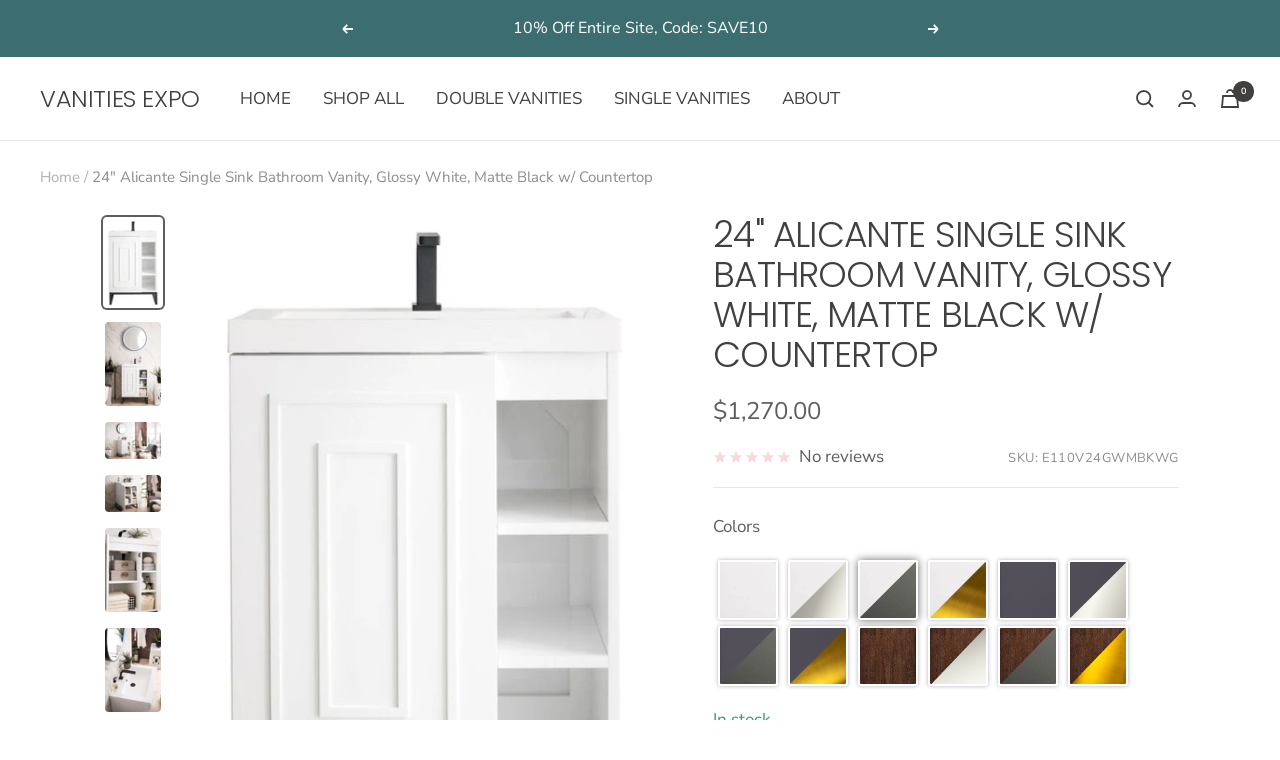

--- FILE ---
content_type: text/html; charset=utf-8
request_url: https://www.vanitiesexpo.com/products/24-alicante-single-sink-bathroom-vanity-glossy-white-matte-black-w-countertop
body_size: 31737
content:
<!doctype html><html class="no-js" lang="en" dir="ltr">
  <head>
    <meta charset="utf-8">
    <meta name="viewport" content="width=device-width, initial-scale=1.0, height=device-height, minimum-scale=1.0, maximum-scale=1.0">
    <meta name="theme-color" content="#ffffff">

    <title>24&quot; Alicante Single Sink Bathroom Vanity, Glossy White, Matte Black w/</title><meta name="description" content="*FREE UPS GROUND SHIPPING*  FINISH: Glossy White ITEM(S) INCLUDED:  Vanity by James Martin White Glossy Finish Composite Countertop with Integrated Rectangle Sink Matte Black Finish Hardware FEATURES: 1 soft-close door, 1 interior shelf &amp;amp; 2 exterior shelves Vanity top pre-drilled for single hole faucet for easy ins"><link rel="canonical" href="https://www.vanitiesexpo.com/products/24-alicante-single-sink-bathroom-vanity-glossy-white-matte-black-w-countertop"><link rel="shortcut icon" href="//www.vanitiesexpo.com/cdn/shop/files/vepin_96x96.jpg?v=1614383596" type="image/png"><link rel="preconnect" href="https://cdn.shopify.com">
    <link rel="dns-prefetch" href="https://productreviews.shopifycdn.com">
    <link rel="dns-prefetch" href="https://www.google-analytics.com"><link rel="preconnect" href="https://fonts.shopifycdn.com" crossorigin><link rel="preload" as="style" href="//www.vanitiesexpo.com/cdn/shop/t/35/assets/theme.css?v=25160381605834033411638473081">
    <link rel="preload" as="script" href="//www.vanitiesexpo.com/cdn/shop/t/35/assets/vendor.js?v=31715688253868339281638473082">
    <link rel="preload" as="script" href="//www.vanitiesexpo.com/cdn/shop/t/35/assets/theme.js?v=76080623413550212621638549947"><link rel="preload" as="fetch" href="/products/24-alicante-single-sink-bathroom-vanity-glossy-white-matte-black-w-countertop.js" crossorigin>
      <link rel="preload" as="image" imagesizes="(max-width: 999px) calc(100vw - 48px), 640px" imagesrcset="//www.vanitiesexpo.com/cdn/shop/products/E110-V24-GW-MBK-WG_1_400x.jpg?v=1647459273 400w, //www.vanitiesexpo.com/cdn/shop/products/E110-V24-GW-MBK-WG_1_497x.jpg?v=1647459273 497w
"><link rel="preload" as="script" href="//www.vanitiesexpo.com/cdn/shop/t/35/assets/flickity.js?v=7371222024733052561638473080"><meta property="og:type" content="product">
  <meta property="og:title" content="24&quot; Alicante Single Sink Bathroom Vanity, Glossy White, Matte Black w/ Countertop">
  <meta property="product:price:amount" content="1,270.00">
  <meta property="product:price:currency" content="USD"><meta property="og:image" content="http://www.vanitiesexpo.com/cdn/shop/products/E110-V24-GW-MBK-WG_1.jpg?v=1647459273">
  <meta property="og:image:secure_url" content="https://www.vanitiesexpo.com/cdn/shop/products/E110-V24-GW-MBK-WG_1.jpg?v=1647459273">
  <meta property="og:image:width" content="497">
  <meta property="og:image:height" content="770"><meta property="og:description" content="*FREE UPS GROUND SHIPPING*  FINISH: Glossy White ITEM(S) INCLUDED:  Vanity by James Martin White Glossy Finish Composite Countertop with Integrated Rectangle Sink Matte Black Finish Hardware FEATURES: 1 soft-close door, 1 interior shelf &amp;amp; 2 exterior shelves Vanity top pre-drilled for single hole faucet for easy ins"><meta property="og:url" content="https://www.vanitiesexpo.com/products/24-alicante-single-sink-bathroom-vanity-glossy-white-matte-black-w-countertop">
<meta property="og:site_name" content="VANITIES EXPO"><meta name="twitter:card" content="summary"><meta name="twitter:title" content="24&quot; Alicante Single Sink Bathroom Vanity, Glossy White, Matte Black w/ Countertop">
  <meta name="twitter:description" content="*FREE UPS GROUND SHIPPING*  FINISH: Glossy White ITEM(S) INCLUDED:  Vanity by James Martin White Glossy Finish Composite Countertop with Integrated Rectangle Sink Matte Black Finish Hardware FEATURES: 1 soft-close door, 1 interior shelf &amp;amp; 2 exterior shelves Vanity top pre-drilled for single hole faucet for easy installation – faucet sold separately Vanity top is non-porous thus making it bacteria, mold and mildew resistant Decorative furniture grade vanity gives your bathroom an elegant touch Premium James Martin cabinet features (listed below) WOOD SPECIES: Yellow Poplar solid +MDF You’ll love the Alicante 24” Stainless Steel Vanity by James Martin Vanities it’s the perfect choice for any bathroom upgrade. Its sleek vanity is constructed of durable wood and is available in three different finishes grey smoke, glossy white, or mid-century acacia. Fine detailing on the frame accents its streamlined appearance, while its meta base gives"><meta name="twitter:image" content="https://www.vanitiesexpo.com/cdn/shop/products/E110-V24-GW-MBK-WG_1_1200x1200_crop_center.jpg?v=1647459273">
  <meta name="twitter:image:alt" content="">
    
  <script type="application/ld+json">
  {
    "@context": "https://schema.org",
    "@type": "Product",
    "offers": [{
          "@type": "Offer",
          "name": "Default Title",
          "availability":"https://schema.org/InStock",
          "price": 1270.0,
          "priceCurrency": "USD",
          "priceValidUntil": "2026-02-04","sku": "E110V24GWMBKWG","url": "/products/24-alicante-single-sink-bathroom-vanity-glossy-white-matte-black-w-countertop?variant=39795525910633"
        }
],
      "gtin12": "840108930911",
      "productId": "840108930911",
    "brand": {
      "@type": "Brand",
      "name": "James Martin Vanities"
    },
    "name": "24\" Alicante Single Sink Bathroom Vanity, Glossy White, Matte Black w\/ Countertop",
    "description": "*FREE UPS GROUND SHIPPING* \nFINISH: Glossy White\nITEM(S) INCLUDED: \n\nVanity by James Martin\nWhite Glossy Finish Composite Countertop with Integrated Rectangle Sink\nMatte Black Finish Hardware\n\n\nFEATURES:\n\n1 soft-close door, 1 interior shelf \u0026amp; 2 exterior shelves\nVanity top pre-drilled for single hole faucet for easy installation – faucet sold separately\n\n Vanity top is non-porous thus making it bacteria, mold and mildew resistant\n\nDecorative furniture grade vanity gives your bathroom an elegant touch\nPremium James Martin cabinet features (listed below)\n\n\nWOOD SPECIES: Yellow Poplar solid +MDF\nYou’ll love the Alicante 24” Stainless Steel Vanity by James Martin Vanities it’s the perfect choice for any bathroom upgrade. Its sleek vanity is constructed of durable wood and is available in three different finishes grey smoke, glossy white, or mid-century acacia. Fine detailing on the frame accents its streamlined appearance, while its meta base gives it an updated modern appeal. Each door front has framed detailing, adding depth and visual interest to the piece. Keep all your toiletries, makeup and more in this elegant vanity. This vanity sits on three sturdy tapered legs and can be purchased without a top or with a top that includes a composite sink and predrilled holes for your favorit",
    "category": "Single Bathroom Vanity",
    "url": "/products/24-alicante-single-sink-bathroom-vanity-glossy-white-matte-black-w-countertop",
    "sku": "E110V24GWMBKWG",
    "image": {
      "@type": "ImageObject",
      "url": "https://www.vanitiesexpo.com/cdn/shop/products/E110-V24-GW-MBK-WG_1_1024x.jpg?v=1647459273",
      "image": "https://www.vanitiesexpo.com/cdn/shop/products/E110-V24-GW-MBK-WG_1_1024x.jpg?v=1647459273",
      "name": "",
      "width": "1024",
      "height": "1024"
    }
  }
  </script>



  <script type="application/ld+json">
  {
    "@context": "https://schema.org",
    "@type": "BreadcrumbList",
  "itemListElement": [{
      "@type": "ListItem",
      "position": 1,
      "name": "Home",
      "item": "https://www.vanitiesexpo.com"
    },{
          "@type": "ListItem",
          "position": 2,
          "name": "24\" Alicante Single Sink Bathroom Vanity, Glossy White, Matte Black w\/ Countertop",
          "item": "https://www.vanitiesexpo.com/products/24-alicante-single-sink-bathroom-vanity-glossy-white-matte-black-w-countertop"
        }]
  }
  </script>

    <link rel="preload" href="//www.vanitiesexpo.com/cdn/fonts/poppins/poppins_n3.05f58335c3209cce17da4f1f1ab324ebe2982441.woff2" as="font" type="font/woff2" crossorigin><link rel="preload" href="//www.vanitiesexpo.com/cdn/fonts/nunito_sans/nunitosans_n4.0276fe080df0ca4e6a22d9cb55aed3ed5ba6b1da.woff2" as="font" type="font/woff2" crossorigin><style>
  /* Typography (heading) */
  @font-face {
  font-family: Poppins;
  font-weight: 300;
  font-style: normal;
  font-display: swap;
  src: url("//www.vanitiesexpo.com/cdn/fonts/poppins/poppins_n3.05f58335c3209cce17da4f1f1ab324ebe2982441.woff2") format("woff2"),
       url("//www.vanitiesexpo.com/cdn/fonts/poppins/poppins_n3.6971368e1f131d2c8ff8e3a44a36b577fdda3ff5.woff") format("woff");
}

@font-face {
  font-family: Poppins;
  font-weight: 300;
  font-style: italic;
  font-display: swap;
  src: url("//www.vanitiesexpo.com/cdn/fonts/poppins/poppins_i3.8536b4423050219f608e17f134fe9ea3b01ed890.woff2") format("woff2"),
       url("//www.vanitiesexpo.com/cdn/fonts/poppins/poppins_i3.0f4433ada196bcabf726ed78f8e37e0995762f7f.woff") format("woff");
}

/* Typography (body) */
  @font-face {
  font-family: "Nunito Sans";
  font-weight: 400;
  font-style: normal;
  font-display: swap;
  src: url("//www.vanitiesexpo.com/cdn/fonts/nunito_sans/nunitosans_n4.0276fe080df0ca4e6a22d9cb55aed3ed5ba6b1da.woff2") format("woff2"),
       url("//www.vanitiesexpo.com/cdn/fonts/nunito_sans/nunitosans_n4.b4964bee2f5e7fd9c3826447e73afe2baad607b7.woff") format("woff");
}

@font-face {
  font-family: "Nunito Sans";
  font-weight: 400;
  font-style: italic;
  font-display: swap;
  src: url("//www.vanitiesexpo.com/cdn/fonts/nunito_sans/nunitosans_i4.6e408730afac1484cf297c30b0e67c86d17fc586.woff2") format("woff2"),
       url("//www.vanitiesexpo.com/cdn/fonts/nunito_sans/nunitosans_i4.c9b6dcbfa43622b39a5990002775a8381942ae38.woff") format("woff");
}

@font-face {
  font-family: "Nunito Sans";
  font-weight: 600;
  font-style: normal;
  font-display: swap;
  src: url("//www.vanitiesexpo.com/cdn/fonts/nunito_sans/nunitosans_n6.6e9464eba570101a53130c8130a9e17a8eb55c21.woff2") format("woff2"),
       url("//www.vanitiesexpo.com/cdn/fonts/nunito_sans/nunitosans_n6.25a0ac0c0a8a26038c7787054dd6058dfbc20fa8.woff") format("woff");
}

@font-face {
  font-family: "Nunito Sans";
  font-weight: 600;
  font-style: italic;
  font-display: swap;
  src: url("//www.vanitiesexpo.com/cdn/fonts/nunito_sans/nunitosans_i6.e62a4aa1de9af615155fca680231620b75369d24.woff2") format("woff2"),
       url("//www.vanitiesexpo.com/cdn/fonts/nunito_sans/nunitosans_i6.84ec3dfef4c401afbcd538286a9d65b772072e4b.woff") format("woff");
}

:root {--heading-color: 66, 63, 63;
    --text-color: 94, 92, 92;
    --background: 255, 255, 255;
    --secondary-background: 244, 244, 244;
    --border-color: 231, 231, 231;
    --border-color-darker: 191, 190, 190;
    --success-color: 60, 110, 113;
    --success-background: 216, 226, 227;
    --error-color: 247, 107, 107;
    --error-background: 254, 245, 245;
    --primary-button-background: 66, 63, 63;
    --primary-button-text-color: 255, 255, 255;
    --secondary-button-background: 244, 244, 244;
    --secondary-button-text-color: 66, 63, 63;
    --product-star-rating: 239, 154, 154;
    --product-on-sale-accent: 247, 107, 107;
    --product-sold-out-accent: 66, 63, 63;
    --product-custom-label-background: 0, 2, 5;
    --product-custom-label-text-color: 255, 255, 255;
    --product-custom-label-2-background: 245, 189, 46;
    --product-custom-label-2-text-color: 0, 0, 0;
    --product-low-stock-text-color: 222, 43, 43;
    --product-in-stock-text-color: 46, 158, 123;
    --loading-bar-background: 94, 92, 92;

    /* We duplicate some "base" colors as root colors, which is useful to use on drawer elements or popover without. Those should not be overridden to avoid issues */
    --root-heading-color: 66, 63, 63;
    --root-text-color: 94, 92, 92;
    --root-background: 255, 255, 255;
    --root-border-color: 231, 231, 231;
    --root-primary-button-background: 66, 63, 63;
    --root-primary-button-text-color: 255, 255, 255;

    --base-font-size: 17px;
    --heading-font-family: Poppins, sans-serif;
    --heading-font-weight: 300;
    --heading-font-style: normal;
    --heading-text-transform: uppercase;
    --text-font-family: "Nunito Sans", sans-serif;
    --text-font-weight: 400;
    --text-font-style: normal;
    --text-font-bold-weight: 600;

    /* Typography (font size) */
    --heading-xxsmall-font-size: 11px;
    --heading-xsmall-font-size: 11px;
    --heading-small-font-size: 12px;
    --heading-large-font-size: 36px;
    --heading-h1-font-size: 36px;
    --heading-h2-font-size: 30px;
    --heading-h3-font-size: 26px;
    --heading-h4-font-size: 24px;
    --heading-h5-font-size: 20px;
    --heading-h6-font-size: 16px;

    /* Control the look and feel of the theme by changing radius of various elements */
    --button-border-radius: 4px;
    --block-border-radius: 8px;
    --block-border-radius-reduced: 4px;
    --color-swatch-border-radius: 0px;

    /* Button size */
    --button-height: 48px;
    --button-small-height: 40px;

    /* Form related */
    --form-input-field-height: 48px;
    --form-input-gap: 16px;
    --form-submit-margin: 24px;

    /* Product listing related variables */
    --product-list-block-spacing: 32px;

    /* Video related */
    --play-button-background: 255, 255, 255;
    --play-button-arrow: 94, 92, 92;

    /* RTL support */
    --transform-logical-flip: 1;
    --transform-origin-start: left;
    --transform-origin-end: right;

    /* Other */
    --zoom-cursor-svg-url: url(//www.vanitiesexpo.com/cdn/shop/t/35/assets/zoom-cursor.svg?v=113870517626297308041638473097);
    --arrow-right-svg-url: url(//www.vanitiesexpo.com/cdn/shop/t/35/assets/arrow-right.svg?v=125778673632291887081638473097);
    --arrow-left-svg-url: url(//www.vanitiesexpo.com/cdn/shop/t/35/assets/arrow-left.svg?v=135052592323000023431638473097);

    /* Some useful variables that we can reuse in our CSS. Some explanation are needed for some of them:
       - container-max-width-minus-gutters: represents the container max width without the edge gutters
       - container-outer-width: considering the screen width, represent all the space outside the container
       - container-outer-margin: same as container-outer-width but get set to 0 inside a container
       - container-inner-width: the effective space inside the container (minus gutters)
       - grid-column-width: represents the width of a single column of the grid
       - vertical-breather: this is a variable that defines the global "spacing" between sections, and inside the section
                            to create some "breath" and minimum spacing
     */
    --container-max-width: 1600px;
    --container-gutter: 24px;
    --container-max-width-minus-gutters: calc(var(--container-max-width) - (var(--container-gutter)) * 2);
    --container-outer-width: max(calc((100vw - var(--container-max-width-minus-gutters)) / 2), var(--container-gutter));
    --container-outer-margin: var(--container-outer-width);
    --container-inner-width: calc(100vw - var(--container-outer-width) * 2);

    --grid-column-count: 10;
    --grid-gap: 24px;
    --grid-column-width: calc((100vw - var(--container-outer-width) * 2 - var(--grid-gap) * (var(--grid-column-count) - 1)) / var(--grid-column-count));

    --vertical-breather: 36px;
    --vertical-breather-tight: 36px;

    /* Shopify related variables */
    --payment-terms-background-color: #ffffff;
  }

  @media screen and (min-width: 741px) {
    :root {
      --container-gutter: 40px;
      --grid-column-count: 20;
      --vertical-breather: 48px;
      --vertical-breather-tight: 48px;

      /* Typography (font size) */
      --heading-xsmall-font-size: 12px;
      --heading-small-font-size: 13px;
      --heading-large-font-size: 52px;
      --heading-h1-font-size: 48px;
      --heading-h2-font-size: 38px;
      --heading-h3-font-size: 32px;
      --heading-h4-font-size: 24px;
      --heading-h5-font-size: 20px;
      --heading-h6-font-size: 18px;

      /* Form related */
      --form-input-field-height: 52px;
      --form-submit-margin: 32px;

      /* Button size */
      --button-height: 52px;
      --button-small-height: 44px;
    }
  }

  @media screen and (min-width: 1200px) {
    :root {
      --vertical-breather: 64px;
      --vertical-breather-tight: 48px;
      --product-list-block-spacing: 48px;

      /* Typography */
      --heading-large-font-size: 64px;
      --heading-h1-font-size: 56px;
      --heading-h2-font-size: 48px;
      --heading-h3-font-size: 36px;
      --heading-h4-font-size: 30px;
      --heading-h5-font-size: 24px;
      --heading-h6-font-size: 18px;
    }
  }

  @media screen and (min-width: 1600px) {
    :root {
      --vertical-breather: 64px;
      --vertical-breather-tight: 48px;
    }
  }
</style>
    <script>
  // This allows to expose several variables to the global scope, to be used in scripts
  window.themeVariables = {
    settings: {
      direction: "ltr",
      pageType: "product",
      cartCount: 0,
      moneyFormat: "${{amount}}",
      moneyWithCurrencyFormat: "${{amount}} USD",
      showVendor: false,
      discountMode: "saving",
      currencyCodeEnabled: false,
      searchMode: "product,page,collection",
      searchUnavailableProducts: "last",
      cartType: "drawer",
      cartCurrency: "USD",
      mobileZoomFactor: 2.5
    },

    routes: {
      host: "www.vanitiesexpo.com",
      rootUrl: "\/",
      rootUrlWithoutSlash: '',
      cartUrl: "\/cart",
      cartAddUrl: "\/cart\/add",
      cartChangeUrl: "\/cart\/change",
      searchUrl: "\/search",
      predictiveSearchUrl: "\/search\/suggest",
      productRecommendationsUrl: "\/recommendations\/products"
    },

    strings: {
      accessibilityDelete: "Delete",
      accessibilityClose: "Close",
      collectionSoldOut: "Sold out",
      collectionDiscount: "Save @savings@",
      productSalePrice: "Sale price",
      productRegularPrice: "Regular price",
      productFormUnavailable: "Unavailable",
      productFormSoldOut: "Sold out",
      productFormPreOrder: "Pre-order",
      productFormAddToCart: "Add to cart",
      searchNoResults: "No results could be found.",
      searchNewSearch: "New search",
      searchProducts: "Products",
      searchArticles: "Journal",
      searchPages: "Pages",
      searchCollections: "Collections",
      cartViewCart: "View cart",
      cartItemAdded: "Item added to your cart!",
      cartItemAddedShort: "Added to your cart!",
      cartAddOrderNote: "Add order note",
      cartEditOrderNote: "Edit order note",
      shippingEstimatorNoResults: "Sorry, we do not ship to your address.",
      shippingEstimatorOneResult: "There is one shipping rate for your address:",
      shippingEstimatorMultipleResults: "There are several shipping rates for your address:",
      shippingEstimatorError: "One or more error occurred while retrieving shipping rates:"
    },

    libs: {
      flickity: "\/\/www.vanitiesexpo.com\/cdn\/shop\/t\/35\/assets\/flickity.js?v=7371222024733052561638473080",
      photoswipe: "\/\/www.vanitiesexpo.com\/cdn\/shop\/t\/35\/assets\/photoswipe.js?v=132268647426145925301638473081",
      qrCode: "\/\/www.vanitiesexpo.com\/cdn\/shopifycloud\/storefront\/assets\/themes_support\/vendor\/qrcode-3f2b403b.js"
    },

    breakpoints: {
      phone: 'screen and (max-width: 740px)',
      tablet: 'screen and (min-width: 741px) and (max-width: 999px)',
      tabletAndUp: 'screen and (min-width: 741px)',
      pocket: 'screen and (max-width: 999px)',
      lap: 'screen and (min-width: 1000px) and (max-width: 1199px)',
      lapAndUp: 'screen and (min-width: 1000px)',
      desktop: 'screen and (min-width: 1200px)',
      wide: 'screen and (min-width: 1400px)'
    }
  };

  if ('noModule' in HTMLScriptElement.prototype) {
    // Old browsers (like IE) that does not support module will be considered as if not executing JS at all
    document.documentElement.className = document.documentElement.className.replace('no-js', 'js');

    requestAnimationFrame(() => {
      const viewportHeight = (window.visualViewport ? window.visualViewport.height : document.documentElement.clientHeight);
      document.documentElement.style.setProperty('--window-height',viewportHeight + 'px');
    });
  }// We save the product ID in local storage to be eventually used for recently viewed section
    try {
      const items = JSON.parse(localStorage.getItem('theme:recently-viewed-products') || '[]');

      // We check if the current product already exists, and if it does not, we add it at the start
      if (!items.includes(6773107949673)) {
        items.unshift(6773107949673);
      }

      localStorage.setItem('theme:recently-viewed-products', JSON.stringify(items.slice(0, 20)));
    } catch (e) {
      // Safari in private mode does not allow setting item, we silently fail
    }</script>

    <link rel="stylesheet" href="//www.vanitiesexpo.com/cdn/shop/t/35/assets/theme.css?v=25160381605834033411638473081">

    <script src="//www.vanitiesexpo.com/cdn/shop/t/35/assets/vendor.js?v=31715688253868339281638473082" defer></script>
    <script src="//www.vanitiesexpo.com/cdn/shop/t/35/assets/theme.js?v=76080623413550212621638549947" defer></script>
    <script src="//www.vanitiesexpo.com/cdn/shop/t/35/assets/custom.js?v=167639537848865775061638473079" defer></script>

    <!-- "snippets/buddha-megamenu.liquid" was not rendered, the associated app was uninstalled -->
  <script>window.performance && window.performance.mark && window.performance.mark('shopify.content_for_header.start');</script><meta id="shopify-digital-wallet" name="shopify-digital-wallet" content="/7391707206/digital_wallets/dialog">
<link rel="alternate" type="application/json+oembed" href="https://www.vanitiesexpo.com/products/24-alicante-single-sink-bathroom-vanity-glossy-white-matte-black-w-countertop.oembed">
<script async="async" src="/checkouts/internal/preloads.js?locale=en-US"></script>
<script id="shopify-features" type="application/json">{"accessToken":"6ae88369896f18b27664678313990274","betas":["rich-media-storefront-analytics"],"domain":"www.vanitiesexpo.com","predictiveSearch":true,"shopId":7391707206,"locale":"en"}</script>
<script>var Shopify = Shopify || {};
Shopify.shop = "vanitiesexpo.myshopify.com";
Shopify.locale = "en";
Shopify.currency = {"active":"USD","rate":"1.0"};
Shopify.country = "US";
Shopify.theme = {"name":"Focal|BOLD PO|Dec.2.21|","id":120799494249,"schema_name":"Focal","schema_version":"8.5.1","theme_store_id":714,"role":"main"};
Shopify.theme.handle = "null";
Shopify.theme.style = {"id":null,"handle":null};
Shopify.cdnHost = "www.vanitiesexpo.com/cdn";
Shopify.routes = Shopify.routes || {};
Shopify.routes.root = "/";</script>
<script type="module">!function(o){(o.Shopify=o.Shopify||{}).modules=!0}(window);</script>
<script>!function(o){function n(){var o=[];function n(){o.push(Array.prototype.slice.apply(arguments))}return n.q=o,n}var t=o.Shopify=o.Shopify||{};t.loadFeatures=n(),t.autoloadFeatures=n()}(window);</script>
<script id="shop-js-analytics" type="application/json">{"pageType":"product"}</script>
<script defer="defer" async type="module" src="//www.vanitiesexpo.com/cdn/shopifycloud/shop-js/modules/v2/client.init-shop-cart-sync_BT-GjEfc.en.esm.js"></script>
<script defer="defer" async type="module" src="//www.vanitiesexpo.com/cdn/shopifycloud/shop-js/modules/v2/chunk.common_D58fp_Oc.esm.js"></script>
<script defer="defer" async type="module" src="//www.vanitiesexpo.com/cdn/shopifycloud/shop-js/modules/v2/chunk.modal_xMitdFEc.esm.js"></script>
<script type="module">
  await import("//www.vanitiesexpo.com/cdn/shopifycloud/shop-js/modules/v2/client.init-shop-cart-sync_BT-GjEfc.en.esm.js");
await import("//www.vanitiesexpo.com/cdn/shopifycloud/shop-js/modules/v2/chunk.common_D58fp_Oc.esm.js");
await import("//www.vanitiesexpo.com/cdn/shopifycloud/shop-js/modules/v2/chunk.modal_xMitdFEc.esm.js");

  window.Shopify.SignInWithShop?.initShopCartSync?.({"fedCMEnabled":true,"windoidEnabled":true});

</script>
<script>(function() {
  var isLoaded = false;
  function asyncLoad() {
    if (isLoaded) return;
    isLoaded = true;
    var urls = ["https:\/\/aivalabs.com\/cta\/?identity=CNtEzdEaWvX8UzmIXtUFye0.yR85uoh650bU3vdL541LZCQxZNSXO\u0026shop=vanitiesexpo.myshopify.com","https:\/\/cdn1.stamped.io\/files\/widget.min.js?shop=vanitiesexpo.myshopify.com","https:\/\/cdn.recovermycart.com\/scripts\/CartJS_v2.min.js?shop=vanitiesexpo.myshopify.com\u0026shop=vanitiesexpo.myshopify.com","https:\/\/call.chatra.io\/shopify?chatraId=JBn6Fsn7qu5segpEp\u0026shop=vanitiesexpo.myshopify.com"];
    for (var i = 0; i < urls.length; i++) {
      var s = document.createElement('script');
      s.type = 'text/javascript';
      s.async = true;
      s.src = urls[i];
      var x = document.getElementsByTagName('script')[0];
      x.parentNode.insertBefore(s, x);
    }
  };
  if(window.attachEvent) {
    window.attachEvent('onload', asyncLoad);
  } else {
    window.addEventListener('load', asyncLoad, false);
  }
})();</script>
<script id="__st">var __st={"a":7391707206,"offset":-21600,"reqid":"4fa3def7-67cf-4d46-b588-2cded013549a-1769385241","pageurl":"www.vanitiesexpo.com\/products\/24-alicante-single-sink-bathroom-vanity-glossy-white-matte-black-w-countertop","u":"7ee044b72da6","p":"product","rtyp":"product","rid":6773107949673};</script>
<script>window.ShopifyPaypalV4VisibilityTracking = true;</script>
<script id="captcha-bootstrap">!function(){'use strict';const t='contact',e='account',n='new_comment',o=[[t,t],['blogs',n],['comments',n],[t,'customer']],c=[[e,'customer_login'],[e,'guest_login'],[e,'recover_customer_password'],[e,'create_customer']],r=t=>t.map((([t,e])=>`form[action*='/${t}']:not([data-nocaptcha='true']) input[name='form_type'][value='${e}']`)).join(','),a=t=>()=>t?[...document.querySelectorAll(t)].map((t=>t.form)):[];function s(){const t=[...o],e=r(t);return a(e)}const i='password',u='form_key',d=['recaptcha-v3-token','g-recaptcha-response','h-captcha-response',i],f=()=>{try{return window.sessionStorage}catch{return}},m='__shopify_v',_=t=>t.elements[u];function p(t,e,n=!1){try{const o=window.sessionStorage,c=JSON.parse(o.getItem(e)),{data:r}=function(t){const{data:e,action:n}=t;return t[m]||n?{data:e,action:n}:{data:t,action:n}}(c);for(const[e,n]of Object.entries(r))t.elements[e]&&(t.elements[e].value=n);n&&o.removeItem(e)}catch(o){console.error('form repopulation failed',{error:o})}}const l='form_type',E='cptcha';function T(t){t.dataset[E]=!0}const w=window,h=w.document,L='Shopify',v='ce_forms',y='captcha';let A=!1;((t,e)=>{const n=(g='f06e6c50-85a8-45c8-87d0-21a2b65856fe',I='https://cdn.shopify.com/shopifycloud/storefront-forms-hcaptcha/ce_storefront_forms_captcha_hcaptcha.v1.5.2.iife.js',D={infoText:'Protected by hCaptcha',privacyText:'Privacy',termsText:'Terms'},(t,e,n)=>{const o=w[L][v],c=o.bindForm;if(c)return c(t,g,e,D).then(n);var r;o.q.push([[t,g,e,D],n]),r=I,A||(h.body.append(Object.assign(h.createElement('script'),{id:'captcha-provider',async:!0,src:r})),A=!0)});var g,I,D;w[L]=w[L]||{},w[L][v]=w[L][v]||{},w[L][v].q=[],w[L][y]=w[L][y]||{},w[L][y].protect=function(t,e){n(t,void 0,e),T(t)},Object.freeze(w[L][y]),function(t,e,n,w,h,L){const[v,y,A,g]=function(t,e,n){const i=e?o:[],u=t?c:[],d=[...i,...u],f=r(d),m=r(i),_=r(d.filter((([t,e])=>n.includes(e))));return[a(f),a(m),a(_),s()]}(w,h,L),I=t=>{const e=t.target;return e instanceof HTMLFormElement?e:e&&e.form},D=t=>v().includes(t);t.addEventListener('submit',(t=>{const e=I(t);if(!e)return;const n=D(e)&&!e.dataset.hcaptchaBound&&!e.dataset.recaptchaBound,o=_(e),c=g().includes(e)&&(!o||!o.value);(n||c)&&t.preventDefault(),c&&!n&&(function(t){try{if(!f())return;!function(t){const e=f();if(!e)return;const n=_(t);if(!n)return;const o=n.value;o&&e.removeItem(o)}(t);const e=Array.from(Array(32),(()=>Math.random().toString(36)[2])).join('');!function(t,e){_(t)||t.append(Object.assign(document.createElement('input'),{type:'hidden',name:u})),t.elements[u].value=e}(t,e),function(t,e){const n=f();if(!n)return;const o=[...t.querySelectorAll(`input[type='${i}']`)].map((({name:t})=>t)),c=[...d,...o],r={};for(const[a,s]of new FormData(t).entries())c.includes(a)||(r[a]=s);n.setItem(e,JSON.stringify({[m]:1,action:t.action,data:r}))}(t,e)}catch(e){console.error('failed to persist form',e)}}(e),e.submit())}));const S=(t,e)=>{t&&!t.dataset[E]&&(n(t,e.some((e=>e===t))),T(t))};for(const o of['focusin','change'])t.addEventListener(o,(t=>{const e=I(t);D(e)&&S(e,y())}));const B=e.get('form_key'),M=e.get(l),P=B&&M;t.addEventListener('DOMContentLoaded',(()=>{const t=y();if(P)for(const e of t)e.elements[l].value===M&&p(e,B);[...new Set([...A(),...v().filter((t=>'true'===t.dataset.shopifyCaptcha))])].forEach((e=>S(e,t)))}))}(h,new URLSearchParams(w.location.search),n,t,e,['guest_login'])})(!0,!0)}();</script>
<script integrity="sha256-4kQ18oKyAcykRKYeNunJcIwy7WH5gtpwJnB7kiuLZ1E=" data-source-attribution="shopify.loadfeatures" defer="defer" src="//www.vanitiesexpo.com/cdn/shopifycloud/storefront/assets/storefront/load_feature-a0a9edcb.js" crossorigin="anonymous"></script>
<script data-source-attribution="shopify.dynamic_checkout.dynamic.init">var Shopify=Shopify||{};Shopify.PaymentButton=Shopify.PaymentButton||{isStorefrontPortableWallets:!0,init:function(){window.Shopify.PaymentButton.init=function(){};var t=document.createElement("script");t.src="https://www.vanitiesexpo.com/cdn/shopifycloud/portable-wallets/latest/portable-wallets.en.js",t.type="module",document.head.appendChild(t)}};
</script>
<script data-source-attribution="shopify.dynamic_checkout.buyer_consent">
  function portableWalletsHideBuyerConsent(e){var t=document.getElementById("shopify-buyer-consent"),n=document.getElementById("shopify-subscription-policy-button");t&&n&&(t.classList.add("hidden"),t.setAttribute("aria-hidden","true"),n.removeEventListener("click",e))}function portableWalletsShowBuyerConsent(e){var t=document.getElementById("shopify-buyer-consent"),n=document.getElementById("shopify-subscription-policy-button");t&&n&&(t.classList.remove("hidden"),t.removeAttribute("aria-hidden"),n.addEventListener("click",e))}window.Shopify?.PaymentButton&&(window.Shopify.PaymentButton.hideBuyerConsent=portableWalletsHideBuyerConsent,window.Shopify.PaymentButton.showBuyerConsent=portableWalletsShowBuyerConsent);
</script>
<script data-source-attribution="shopify.dynamic_checkout.cart.bootstrap">document.addEventListener("DOMContentLoaded",(function(){function t(){return document.querySelector("shopify-accelerated-checkout-cart, shopify-accelerated-checkout")}if(t())Shopify.PaymentButton.init();else{new MutationObserver((function(e,n){t()&&(Shopify.PaymentButton.init(),n.disconnect())})).observe(document.body,{childList:!0,subtree:!0})}}));
</script>

<script>window.performance && window.performance.mark && window.performance.mark('shopify.content_for_header.end');</script>

<script>
    window.BOLD = window.BOLD || {};
        window.BOLD.options = window.BOLD.options || {};
        window.BOLD.options.settings = window.BOLD.options.settings || {};
        window.BOLD.options.settings.v1_variant_mode = window.BOLD.options.settings.v1_variant_mode || true;
        window.BOLD.options.settings.hybrid_fix_auto_insert_inputs =
        window.BOLD.options.settings.hybrid_fix_auto_insert_inputs || true;
</script>
<script>window.BOLD = window.BOLD || {};
    window.BOLD.common = window.BOLD.common || {};
    window.BOLD.common.Shopify = window.BOLD.common.Shopify || {};
    window.BOLD.common.Shopify.shop = {
      domain: 'www.vanitiesexpo.com',
      permanent_domain: 'vanitiesexpo.myshopify.com',
      url: 'https://www.vanitiesexpo.com',
      secure_url: 'https://www.vanitiesexpo.com',
      money_format: "${{amount}}",
      currency: "USD"
    };
    window.BOLD.common.Shopify.customer = {
      id: null,
      tags: null,
    };
    window.BOLD.common.Shopify.cart = {"note":null,"attributes":{},"original_total_price":0,"total_price":0,"total_discount":0,"total_weight":0.0,"item_count":0,"items":[],"requires_shipping":false,"currency":"USD","items_subtotal_price":0,"cart_level_discount_applications":[],"checkout_charge_amount":0};
    window.BOLD.common.template = 'product';window.BOLD.common.Shopify.formatMoney = function(money, format) {
        function n(t, e) {
            return "undefined" == typeof t ? e : t
        }
        function r(t, e, r, i) {
            if (e = n(e, 2),
                r = n(r, ","),
                i = n(i, "."),
            isNaN(t) || null == t)
                return 0;
            t = (t / 100).toFixed(e);
            var o = t.split(".")
                , a = o[0].replace(/(\d)(?=(\d\d\d)+(?!\d))/g, "$1" + r)
                , s = o[1] ? i + o[1] : "";
            return a + s
        }
        "string" == typeof money && (money = money.replace(".", ""));
        var i = ""
            , o = /\{\{\s*(\w+)\s*\}\}/
            , a = format || window.BOLD.common.Shopify.shop.money_format || window.Shopify.money_format || "$ {{ amount }}";
        switch (a.match(o)[1]) {
            case "amount":
                i = r(money, 2, ",", ".");
                break;
            case "amount_no_decimals":
                i = r(money, 0, ",", ".");
                break;
            case "amount_with_comma_separator":
                i = r(money, 2, ".", ",");
                break;
            case "amount_no_decimals_with_comma_separator":
                i = r(money, 0, ".", ",");
                break;
            case "amount_with_space_separator":
                i = r(money, 2, " ", ",");
                break;
            case "amount_no_decimals_with_space_separator":
                i = r(money, 0, " ", ",");
                break;
            case "amount_with_apostrophe_separator":
                i = r(money, 2, "'", ".");
                break;
        }
        return a.replace(o, i);
    };
    window.BOLD.common.Shopify.saveProduct = function (handle, product) {
      if (typeof handle === 'string' && typeof window.BOLD.common.Shopify.products[handle] === 'undefined') {
        if (typeof product === 'number') {
          window.BOLD.common.Shopify.handles[product] = handle;
          product = { id: product };
        }
        window.BOLD.common.Shopify.products[handle] = product;
      }
    };
    window.BOLD.common.Shopify.saveVariant = function (variant_id, variant) {
      if (typeof variant_id === 'number' && typeof window.BOLD.common.Shopify.variants[variant_id] === 'undefined') {
        window.BOLD.common.Shopify.variants[variant_id] = variant;
      }
    };window.BOLD.common.Shopify.products = window.BOLD.common.Shopify.products || {};
    window.BOLD.common.Shopify.variants = window.BOLD.common.Shopify.variants || {};
    window.BOLD.common.Shopify.handles = window.BOLD.common.Shopify.handles || {};window.BOLD.common.Shopify.handle = "24-alicante-single-sink-bathroom-vanity-glossy-white-matte-black-w-countertop"
window.BOLD.common.Shopify.saveProduct("24-alicante-single-sink-bathroom-vanity-glossy-white-matte-black-w-countertop", 6773107949673);window.BOLD.common.Shopify.saveVariant(39795525910633, { product_id: 6773107949673, product_handle: "24-alicante-single-sink-bathroom-vanity-glossy-white-matte-black-w-countertop", price: 127000, group_id: '', csp_metafield: {}});window.BOLD.apps_installed = {"Product Options":2,"Quickbooks":1} || {};window.BOLD.common.Shopify.metafields = window.BOLD.common.Shopify.metafields || {};window.BOLD.common.Shopify.metafields["bold_rp"] = {};window.BOLD.common.Shopify.metafields["bold_csp_defaults"] = {};window.BOLD.common.cacheParams = window.BOLD.common.cacheParams || {};
    window.BOLD.common.cacheParams.options = 1667982883;
</script>

<script>
    window.BOLD.common.cacheParams.options = 1769092163;
</script>
<link href="//www.vanitiesexpo.com/cdn/shop/t/35/assets/bold-options.css?v=144351759769467035011643119801" rel="stylesheet" type="text/css" media="all" />
<script defer src="https://options.shopapps.site/js/options.js"></script>
  <!-- GS-Inventory Start. Do not change -->
  
  <script class="gsinvProdScript">
    gsInventoryDefaultV = "39795525910633";
    cntImages = 0;
    gsInventoryQty = {};
    gsIncoming = {};    
    gsIncomingDate = {};
    gsInventoryContinue = {};
    gssiproductUrl = "24-alicante-single-sink-bathroom-vanity-glossy-white-matte-black-w-countertop";
     gsInventoryQty[39795525910633] =  12  ; gsIncomingDate[39795525910633] = ''; gsInventoryContinue[39795525910633] = 'continue'; gsIncoming[39795525910633] =  false  ; cntImages++;     
  </script>


<script async type="text/javascript" src="https://gravity-apps.com/showinventory/js/shopify/gsinventory6283.js?v=92d085b39bf4c7b2d0db55b67def0050"></script>
<!-- GS-Inventory End. Do not change  -->
<!-- BEGIN app block: shopify://apps/warnify-pro-warnings/blocks/main/b82106ea-6172-4ab0-814f-17df1cb2b18a --><!-- BEGIN app snippet: product -->
<script>    var Elspw = {        params: {            money_format: "${{amount}}",            cart: {                "total_price" : 0,                "attributes": {},                "items" : [                ]            }        }    };    Elspw.params.product = {        "id": 6773107949673,        "title": "24\" Alicante Single Sink Bathroom Vanity, Glossy White, Matte Black w\/ Countertop",        "handle": "24-alicante-single-sink-bathroom-vanity-glossy-white-matte-black-w-countertop",        "tags": ["16\"-30\"","2021","alicante","Modern","pla","single","singlevanity","ss","ups","Wall Mounted"],        "variants":[{"id":39795525910633,"qty":12 === null ? 999 : 12,"title":"Default Title","policy":"continue"}],        "collection_ids":[264552972393,166077562985,83830538310,85530443846,166077595753,79468298310,172012666985,84311638086]    };</script><!-- END app snippet --><!-- BEGIN app snippet: settings -->
  <script>    (function(){      Elspw.loadScript=function(a,b){var c=document.createElement("script");c.type="text/javascript",c.readyState?c.onreadystatechange=function(){"loaded"!=c.readyState&&"complete"!=c.readyState||(c.onreadystatechange=null,b())}:c.onload=function(){b()},c.src=a,document.getElementsByTagName("head")[0].appendChild(c)};      Elspw.config= {"sort_by":"","enabled":"1","button":"form[action=\"/cart/add\"] [type=submit], form[action=\"/cart/add\"] .shopify-payment-button__button","css":"","tag":"Els PW","alerts":[{"id":5554,"shop_id":4974,"enabled":1,"name":"California Prop 65","settings":{"checkout_allowed":"1","line_item_property":null},"design_settings":"","checkout_settings":"","message":"<p style=\"text-align: center;\"><strong>{{product.title}}</strong></p>\n<h2 style=\"text-align: center;\"><strong>Information For California Consumers</strong></h2>\n<p style=\"text-align: center;\">CA Prop 65 requires consumer goods to be labeled if any of the approximately 800 different chemicals, including but not limited to, formaldehyde and wood dust are present, even in trace amounts.</p>\n<p style=\"text-align: center;\">WARNING: This product can expose you to chemicals including formaldehyde and wood dust, which are known to State of California to cause cancer or birth defects or other reproductive harm. For more information go to: <a href=\"https://www.p65warnings.ca.gov/products/furniture-products\" target=\"_blank\" rel=\"noopener\">www.p65warnings.ca.gov/furniture</a></p>","based_on":"all","one_time":1,"geo_enabled":1,"geo":{"countries":["US"],"provinces":{"US":["CA"]}},"created_at":"2019-02-06T16:26:22.000000Z","updated_at":"2023-11-28T15:55:21.000000Z","tag":"Els PW 5554"}],"grid_enabled":1,"cdn":"https://s3.amazonaws.com/els-apps/product-warnings/","theme_app_extensions_enabled":1} ;    })(Elspw)  </script>  <script defer src="https://cdn.shopify.com/extensions/019b92bb-38ba-793e-9baf-3c5308a58e87/cli-20/assets/app.js"></script>

<script>
  Elspw.params.elsGeoScriptPath = "https://cdn.shopify.com/extensions/019b92bb-38ba-793e-9baf-3c5308a58e87/cli-20/assets/els.geo.js";
  Elspw.params.remodalScriptPath = "https://cdn.shopify.com/extensions/019b92bb-38ba-793e-9baf-3c5308a58e87/cli-20/assets/remodal.js";
  Elspw.params.cssPath = "https://cdn.shopify.com/extensions/019b92bb-38ba-793e-9baf-3c5308a58e87/cli-20/assets/app.css";
</script><!-- END app snippet --><!-- BEGIN app snippet: elspw-jsons -->



  <script type="application/json" id="elspw-product">
    
          {        "id": 6773107949673,        "title": "24\" Alicante Single Sink Bathroom Vanity, Glossy White, Matte Black w\/ Countertop",        "handle": "24-alicante-single-sink-bathroom-vanity-glossy-white-matte-black-w-countertop",        "tags": ["16\"-30\"","2021","alicante","Modern","pla","single","singlevanity","ss","ups","Wall Mounted"],        "variants":[{"id":39795525910633,"qty":12,"title":"Default Title","policy":"continue"}],        "collection_ids":[264552972393,166077562985,83830538310,85530443846,166077595753,79468298310,172012666985,84311638086]      }    
  </script>



<!-- END app snippet -->


<!-- END app block --><link href="https://monorail-edge.shopifysvc.com" rel="dns-prefetch">
<script>(function(){if ("sendBeacon" in navigator && "performance" in window) {try {var session_token_from_headers = performance.getEntriesByType('navigation')[0].serverTiming.find(x => x.name == '_s').description;} catch {var session_token_from_headers = undefined;}var session_cookie_matches = document.cookie.match(/_shopify_s=([^;]*)/);var session_token_from_cookie = session_cookie_matches && session_cookie_matches.length === 2 ? session_cookie_matches[1] : "";var session_token = session_token_from_headers || session_token_from_cookie || "";function handle_abandonment_event(e) {var entries = performance.getEntries().filter(function(entry) {return /monorail-edge.shopifysvc.com/.test(entry.name);});if (!window.abandonment_tracked && entries.length === 0) {window.abandonment_tracked = true;var currentMs = Date.now();var navigation_start = performance.timing.navigationStart;var payload = {shop_id: 7391707206,url: window.location.href,navigation_start,duration: currentMs - navigation_start,session_token,page_type: "product"};window.navigator.sendBeacon("https://monorail-edge.shopifysvc.com/v1/produce", JSON.stringify({schema_id: "online_store_buyer_site_abandonment/1.1",payload: payload,metadata: {event_created_at_ms: currentMs,event_sent_at_ms: currentMs}}));}}window.addEventListener('pagehide', handle_abandonment_event);}}());</script>
<script id="web-pixels-manager-setup">(function e(e,d,r,n,o){if(void 0===o&&(o={}),!Boolean(null===(a=null===(i=window.Shopify)||void 0===i?void 0:i.analytics)||void 0===a?void 0:a.replayQueue)){var i,a;window.Shopify=window.Shopify||{};var t=window.Shopify;t.analytics=t.analytics||{};var s=t.analytics;s.replayQueue=[],s.publish=function(e,d,r){return s.replayQueue.push([e,d,r]),!0};try{self.performance.mark("wpm:start")}catch(e){}var l=function(){var e={modern:/Edge?\/(1{2}[4-9]|1[2-9]\d|[2-9]\d{2}|\d{4,})\.\d+(\.\d+|)|Firefox\/(1{2}[4-9]|1[2-9]\d|[2-9]\d{2}|\d{4,})\.\d+(\.\d+|)|Chrom(ium|e)\/(9{2}|\d{3,})\.\d+(\.\d+|)|(Maci|X1{2}).+ Version\/(15\.\d+|(1[6-9]|[2-9]\d|\d{3,})\.\d+)([,.]\d+|)( \(\w+\)|)( Mobile\/\w+|) Safari\/|Chrome.+OPR\/(9{2}|\d{3,})\.\d+\.\d+|(CPU[ +]OS|iPhone[ +]OS|CPU[ +]iPhone|CPU IPhone OS|CPU iPad OS)[ +]+(15[._]\d+|(1[6-9]|[2-9]\d|\d{3,})[._]\d+)([._]\d+|)|Android:?[ /-](13[3-9]|1[4-9]\d|[2-9]\d{2}|\d{4,})(\.\d+|)(\.\d+|)|Android.+Firefox\/(13[5-9]|1[4-9]\d|[2-9]\d{2}|\d{4,})\.\d+(\.\d+|)|Android.+Chrom(ium|e)\/(13[3-9]|1[4-9]\d|[2-9]\d{2}|\d{4,})\.\d+(\.\d+|)|SamsungBrowser\/([2-9]\d|\d{3,})\.\d+/,legacy:/Edge?\/(1[6-9]|[2-9]\d|\d{3,})\.\d+(\.\d+|)|Firefox\/(5[4-9]|[6-9]\d|\d{3,})\.\d+(\.\d+|)|Chrom(ium|e)\/(5[1-9]|[6-9]\d|\d{3,})\.\d+(\.\d+|)([\d.]+$|.*Safari\/(?![\d.]+ Edge\/[\d.]+$))|(Maci|X1{2}).+ Version\/(10\.\d+|(1[1-9]|[2-9]\d|\d{3,})\.\d+)([,.]\d+|)( \(\w+\)|)( Mobile\/\w+|) Safari\/|Chrome.+OPR\/(3[89]|[4-9]\d|\d{3,})\.\d+\.\d+|(CPU[ +]OS|iPhone[ +]OS|CPU[ +]iPhone|CPU IPhone OS|CPU iPad OS)[ +]+(10[._]\d+|(1[1-9]|[2-9]\d|\d{3,})[._]\d+)([._]\d+|)|Android:?[ /-](13[3-9]|1[4-9]\d|[2-9]\d{2}|\d{4,})(\.\d+|)(\.\d+|)|Mobile Safari.+OPR\/([89]\d|\d{3,})\.\d+\.\d+|Android.+Firefox\/(13[5-9]|1[4-9]\d|[2-9]\d{2}|\d{4,})\.\d+(\.\d+|)|Android.+Chrom(ium|e)\/(13[3-9]|1[4-9]\d|[2-9]\d{2}|\d{4,})\.\d+(\.\d+|)|Android.+(UC? ?Browser|UCWEB|U3)[ /]?(15\.([5-9]|\d{2,})|(1[6-9]|[2-9]\d|\d{3,})\.\d+)\.\d+|SamsungBrowser\/(5\.\d+|([6-9]|\d{2,})\.\d+)|Android.+MQ{2}Browser\/(14(\.(9|\d{2,})|)|(1[5-9]|[2-9]\d|\d{3,})(\.\d+|))(\.\d+|)|K[Aa][Ii]OS\/(3\.\d+|([4-9]|\d{2,})\.\d+)(\.\d+|)/},d=e.modern,r=e.legacy,n=navigator.userAgent;return n.match(d)?"modern":n.match(r)?"legacy":"unknown"}(),u="modern"===l?"modern":"legacy",c=(null!=n?n:{modern:"",legacy:""})[u],f=function(e){return[e.baseUrl,"/wpm","/b",e.hashVersion,"modern"===e.buildTarget?"m":"l",".js"].join("")}({baseUrl:d,hashVersion:r,buildTarget:u}),m=function(e){var d=e.version,r=e.bundleTarget,n=e.surface,o=e.pageUrl,i=e.monorailEndpoint;return{emit:function(e){var a=e.status,t=e.errorMsg,s=(new Date).getTime(),l=JSON.stringify({metadata:{event_sent_at_ms:s},events:[{schema_id:"web_pixels_manager_load/3.1",payload:{version:d,bundle_target:r,page_url:o,status:a,surface:n,error_msg:t},metadata:{event_created_at_ms:s}}]});if(!i)return console&&console.warn&&console.warn("[Web Pixels Manager] No Monorail endpoint provided, skipping logging."),!1;try{return self.navigator.sendBeacon.bind(self.navigator)(i,l)}catch(e){}var u=new XMLHttpRequest;try{return u.open("POST",i,!0),u.setRequestHeader("Content-Type","text/plain"),u.send(l),!0}catch(e){return console&&console.warn&&console.warn("[Web Pixels Manager] Got an unhandled error while logging to Monorail."),!1}}}}({version:r,bundleTarget:l,surface:e.surface,pageUrl:self.location.href,monorailEndpoint:e.monorailEndpoint});try{o.browserTarget=l,function(e){var d=e.src,r=e.async,n=void 0===r||r,o=e.onload,i=e.onerror,a=e.sri,t=e.scriptDataAttributes,s=void 0===t?{}:t,l=document.createElement("script"),u=document.querySelector("head"),c=document.querySelector("body");if(l.async=n,l.src=d,a&&(l.integrity=a,l.crossOrigin="anonymous"),s)for(var f in s)if(Object.prototype.hasOwnProperty.call(s,f))try{l.dataset[f]=s[f]}catch(e){}if(o&&l.addEventListener("load",o),i&&l.addEventListener("error",i),u)u.appendChild(l);else{if(!c)throw new Error("Did not find a head or body element to append the script");c.appendChild(l)}}({src:f,async:!0,onload:function(){if(!function(){var e,d;return Boolean(null===(d=null===(e=window.Shopify)||void 0===e?void 0:e.analytics)||void 0===d?void 0:d.initialized)}()){var d=window.webPixelsManager.init(e)||void 0;if(d){var r=window.Shopify.analytics;r.replayQueue.forEach((function(e){var r=e[0],n=e[1],o=e[2];d.publishCustomEvent(r,n,o)})),r.replayQueue=[],r.publish=d.publishCustomEvent,r.visitor=d.visitor,r.initialized=!0}}},onerror:function(){return m.emit({status:"failed",errorMsg:"".concat(f," has failed to load")})},sri:function(e){var d=/^sha384-[A-Za-z0-9+/=]+$/;return"string"==typeof e&&d.test(e)}(c)?c:"",scriptDataAttributes:o}),m.emit({status:"loading"})}catch(e){m.emit({status:"failed",errorMsg:(null==e?void 0:e.message)||"Unknown error"})}}})({shopId: 7391707206,storefrontBaseUrl: "https://www.vanitiesexpo.com",extensionsBaseUrl: "https://extensions.shopifycdn.com/cdn/shopifycloud/web-pixels-manager",monorailEndpoint: "https://monorail-edge.shopifysvc.com/unstable/produce_batch",surface: "storefront-renderer",enabledBetaFlags: ["2dca8a86"],webPixelsConfigList: [{"id":"146669869","eventPayloadVersion":"v1","runtimeContext":"LAX","scriptVersion":"1","type":"CUSTOM","privacyPurposes":["ANALYTICS"],"name":"Google Analytics tag (migrated)"},{"id":"shopify-app-pixel","configuration":"{}","eventPayloadVersion":"v1","runtimeContext":"STRICT","scriptVersion":"0450","apiClientId":"shopify-pixel","type":"APP","privacyPurposes":["ANALYTICS","MARKETING"]},{"id":"shopify-custom-pixel","eventPayloadVersion":"v1","runtimeContext":"LAX","scriptVersion":"0450","apiClientId":"shopify-pixel","type":"CUSTOM","privacyPurposes":["ANALYTICS","MARKETING"]}],isMerchantRequest: false,initData: {"shop":{"name":"VANITIES EXPO","paymentSettings":{"currencyCode":"USD"},"myshopifyDomain":"vanitiesexpo.myshopify.com","countryCode":"US","storefrontUrl":"https:\/\/www.vanitiesexpo.com"},"customer":null,"cart":null,"checkout":null,"productVariants":[{"price":{"amount":1270.0,"currencyCode":"USD"},"product":{"title":"24\" Alicante Single Sink Bathroom Vanity, Glossy White, Matte Black w\/ Countertop","vendor":"James Martin Vanities","id":"6773107949673","untranslatedTitle":"24\" Alicante Single Sink Bathroom Vanity, Glossy White, Matte Black w\/ Countertop","url":"\/products\/24-alicante-single-sink-bathroom-vanity-glossy-white-matte-black-w-countertop","type":"Single Bathroom Vanity"},"id":"39795525910633","image":{"src":"\/\/www.vanitiesexpo.com\/cdn\/shop\/products\/E110-V24-GW-MBK-WG_1.jpg?v=1647459273"},"sku":"E110V24GWMBKWG","title":"Default Title","untranslatedTitle":"Default Title"}],"purchasingCompany":null},},"https://www.vanitiesexpo.com/cdn","fcfee988w5aeb613cpc8e4bc33m6693e112",{"modern":"","legacy":""},{"shopId":"7391707206","storefrontBaseUrl":"https:\/\/www.vanitiesexpo.com","extensionBaseUrl":"https:\/\/extensions.shopifycdn.com\/cdn\/shopifycloud\/web-pixels-manager","surface":"storefront-renderer","enabledBetaFlags":"[\"2dca8a86\"]","isMerchantRequest":"false","hashVersion":"fcfee988w5aeb613cpc8e4bc33m6693e112","publish":"custom","events":"[[\"page_viewed\",{}],[\"product_viewed\",{\"productVariant\":{\"price\":{\"amount\":1270.0,\"currencyCode\":\"USD\"},\"product\":{\"title\":\"24\\\" Alicante Single Sink Bathroom Vanity, Glossy White, Matte Black w\/ Countertop\",\"vendor\":\"James Martin Vanities\",\"id\":\"6773107949673\",\"untranslatedTitle\":\"24\\\" Alicante Single Sink Bathroom Vanity, Glossy White, Matte Black w\/ Countertop\",\"url\":\"\/products\/24-alicante-single-sink-bathroom-vanity-glossy-white-matte-black-w-countertop\",\"type\":\"Single Bathroom Vanity\"},\"id\":\"39795525910633\",\"image\":{\"src\":\"\/\/www.vanitiesexpo.com\/cdn\/shop\/products\/E110-V24-GW-MBK-WG_1.jpg?v=1647459273\"},\"sku\":\"E110V24GWMBKWG\",\"title\":\"Default Title\",\"untranslatedTitle\":\"Default Title\"}}]]"});</script><script>
  window.ShopifyAnalytics = window.ShopifyAnalytics || {};
  window.ShopifyAnalytics.meta = window.ShopifyAnalytics.meta || {};
  window.ShopifyAnalytics.meta.currency = 'USD';
  var meta = {"product":{"id":6773107949673,"gid":"gid:\/\/shopify\/Product\/6773107949673","vendor":"James Martin Vanities","type":"Single Bathroom Vanity","handle":"24-alicante-single-sink-bathroom-vanity-glossy-white-matte-black-w-countertop","variants":[{"id":39795525910633,"price":127000,"name":"24\" Alicante Single Sink Bathroom Vanity, Glossy White, Matte Black w\/ Countertop","public_title":null,"sku":"E110V24GWMBKWG"}],"remote":false},"page":{"pageType":"product","resourceType":"product","resourceId":6773107949673,"requestId":"4fa3def7-67cf-4d46-b588-2cded013549a-1769385241"}};
  for (var attr in meta) {
    window.ShopifyAnalytics.meta[attr] = meta[attr];
  }
</script>
<script class="analytics">
  (function () {
    var customDocumentWrite = function(content) {
      var jquery = null;

      if (window.jQuery) {
        jquery = window.jQuery;
      } else if (window.Checkout && window.Checkout.$) {
        jquery = window.Checkout.$;
      }

      if (jquery) {
        jquery('body').append(content);
      }
    };

    var hasLoggedConversion = function(token) {
      if (token) {
        return document.cookie.indexOf('loggedConversion=' + token) !== -1;
      }
      return false;
    }

    var setCookieIfConversion = function(token) {
      if (token) {
        var twoMonthsFromNow = new Date(Date.now());
        twoMonthsFromNow.setMonth(twoMonthsFromNow.getMonth() + 2);

        document.cookie = 'loggedConversion=' + token + '; expires=' + twoMonthsFromNow;
      }
    }

    var trekkie = window.ShopifyAnalytics.lib = window.trekkie = window.trekkie || [];
    if (trekkie.integrations) {
      return;
    }
    trekkie.methods = [
      'identify',
      'page',
      'ready',
      'track',
      'trackForm',
      'trackLink'
    ];
    trekkie.factory = function(method) {
      return function() {
        var args = Array.prototype.slice.call(arguments);
        args.unshift(method);
        trekkie.push(args);
        return trekkie;
      };
    };
    for (var i = 0; i < trekkie.methods.length; i++) {
      var key = trekkie.methods[i];
      trekkie[key] = trekkie.factory(key);
    }
    trekkie.load = function(config) {
      trekkie.config = config || {};
      trekkie.config.initialDocumentCookie = document.cookie;
      var first = document.getElementsByTagName('script')[0];
      var script = document.createElement('script');
      script.type = 'text/javascript';
      script.onerror = function(e) {
        var scriptFallback = document.createElement('script');
        scriptFallback.type = 'text/javascript';
        scriptFallback.onerror = function(error) {
                var Monorail = {
      produce: function produce(monorailDomain, schemaId, payload) {
        var currentMs = new Date().getTime();
        var event = {
          schema_id: schemaId,
          payload: payload,
          metadata: {
            event_created_at_ms: currentMs,
            event_sent_at_ms: currentMs
          }
        };
        return Monorail.sendRequest("https://" + monorailDomain + "/v1/produce", JSON.stringify(event));
      },
      sendRequest: function sendRequest(endpointUrl, payload) {
        // Try the sendBeacon API
        if (window && window.navigator && typeof window.navigator.sendBeacon === 'function' && typeof window.Blob === 'function' && !Monorail.isIos12()) {
          var blobData = new window.Blob([payload], {
            type: 'text/plain'
          });

          if (window.navigator.sendBeacon(endpointUrl, blobData)) {
            return true;
          } // sendBeacon was not successful

        } // XHR beacon

        var xhr = new XMLHttpRequest();

        try {
          xhr.open('POST', endpointUrl);
          xhr.setRequestHeader('Content-Type', 'text/plain');
          xhr.send(payload);
        } catch (e) {
          console.log(e);
        }

        return false;
      },
      isIos12: function isIos12() {
        return window.navigator.userAgent.lastIndexOf('iPhone; CPU iPhone OS 12_') !== -1 || window.navigator.userAgent.lastIndexOf('iPad; CPU OS 12_') !== -1;
      }
    };
    Monorail.produce('monorail-edge.shopifysvc.com',
      'trekkie_storefront_load_errors/1.1',
      {shop_id: 7391707206,
      theme_id: 120799494249,
      app_name: "storefront",
      context_url: window.location.href,
      source_url: "//www.vanitiesexpo.com/cdn/s/trekkie.storefront.8d95595f799fbf7e1d32231b9a28fd43b70c67d3.min.js"});

        };
        scriptFallback.async = true;
        scriptFallback.src = '//www.vanitiesexpo.com/cdn/s/trekkie.storefront.8d95595f799fbf7e1d32231b9a28fd43b70c67d3.min.js';
        first.parentNode.insertBefore(scriptFallback, first);
      };
      script.async = true;
      script.src = '//www.vanitiesexpo.com/cdn/s/trekkie.storefront.8d95595f799fbf7e1d32231b9a28fd43b70c67d3.min.js';
      first.parentNode.insertBefore(script, first);
    };
    trekkie.load(
      {"Trekkie":{"appName":"storefront","development":false,"defaultAttributes":{"shopId":7391707206,"isMerchantRequest":null,"themeId":120799494249,"themeCityHash":"2857642888966218895","contentLanguage":"en","currency":"USD","eventMetadataId":"ba6f9673-6808-4115-b0ce-05b9ed5d5101"},"isServerSideCookieWritingEnabled":true,"monorailRegion":"shop_domain","enabledBetaFlags":["65f19447"]},"Session Attribution":{},"S2S":{"facebookCapiEnabled":false,"source":"trekkie-storefront-renderer","apiClientId":580111}}
    );

    var loaded = false;
    trekkie.ready(function() {
      if (loaded) return;
      loaded = true;

      window.ShopifyAnalytics.lib = window.trekkie;

      var originalDocumentWrite = document.write;
      document.write = customDocumentWrite;
      try { window.ShopifyAnalytics.merchantGoogleAnalytics.call(this); } catch(error) {};
      document.write = originalDocumentWrite;

      window.ShopifyAnalytics.lib.page(null,{"pageType":"product","resourceType":"product","resourceId":6773107949673,"requestId":"4fa3def7-67cf-4d46-b588-2cded013549a-1769385241","shopifyEmitted":true});

      var match = window.location.pathname.match(/checkouts\/(.+)\/(thank_you|post_purchase)/)
      var token = match? match[1]: undefined;
      if (!hasLoggedConversion(token)) {
        setCookieIfConversion(token);
        window.ShopifyAnalytics.lib.track("Viewed Product",{"currency":"USD","variantId":39795525910633,"productId":6773107949673,"productGid":"gid:\/\/shopify\/Product\/6773107949673","name":"24\" Alicante Single Sink Bathroom Vanity, Glossy White, Matte Black w\/ Countertop","price":"1270.00","sku":"E110V24GWMBKWG","brand":"James Martin Vanities","variant":null,"category":"Single Bathroom Vanity","nonInteraction":true,"remote":false},undefined,undefined,{"shopifyEmitted":true});
      window.ShopifyAnalytics.lib.track("monorail:\/\/trekkie_storefront_viewed_product\/1.1",{"currency":"USD","variantId":39795525910633,"productId":6773107949673,"productGid":"gid:\/\/shopify\/Product\/6773107949673","name":"24\" Alicante Single Sink Bathroom Vanity, Glossy White, Matte Black w\/ Countertop","price":"1270.00","sku":"E110V24GWMBKWG","brand":"James Martin Vanities","variant":null,"category":"Single Bathroom Vanity","nonInteraction":true,"remote":false,"referer":"https:\/\/www.vanitiesexpo.com\/products\/24-alicante-single-sink-bathroom-vanity-glossy-white-matte-black-w-countertop"});
      }
    });


        var eventsListenerScript = document.createElement('script');
        eventsListenerScript.async = true;
        eventsListenerScript.src = "//www.vanitiesexpo.com/cdn/shopifycloud/storefront/assets/shop_events_listener-3da45d37.js";
        document.getElementsByTagName('head')[0].appendChild(eventsListenerScript);

})();</script>
  <script>
  if (!window.ga || (window.ga && typeof window.ga !== 'function')) {
    window.ga = function ga() {
      (window.ga.q = window.ga.q || []).push(arguments);
      if (window.Shopify && window.Shopify.analytics && typeof window.Shopify.analytics.publish === 'function') {
        window.Shopify.analytics.publish("ga_stub_called", {}, {sendTo: "google_osp_migration"});
      }
      console.error("Shopify's Google Analytics stub called with:", Array.from(arguments), "\nSee https://help.shopify.com/manual/promoting-marketing/pixels/pixel-migration#google for more information.");
    };
    if (window.Shopify && window.Shopify.analytics && typeof window.Shopify.analytics.publish === 'function') {
      window.Shopify.analytics.publish("ga_stub_initialized", {}, {sendTo: "google_osp_migration"});
    }
  }
</script>
<script
  defer
  src="https://www.vanitiesexpo.com/cdn/shopifycloud/perf-kit/shopify-perf-kit-3.0.4.min.js"
  data-application="storefront-renderer"
  data-shop-id="7391707206"
  data-render-region="gcp-us-east1"
  data-page-type="product"
  data-theme-instance-id="120799494249"
  data-theme-name="Focal"
  data-theme-version="8.5.1"
  data-monorail-region="shop_domain"
  data-resource-timing-sampling-rate="10"
  data-shs="true"
  data-shs-beacon="true"
  data-shs-export-with-fetch="true"
  data-shs-logs-sample-rate="1"
  data-shs-beacon-endpoint="https://www.vanitiesexpo.com/api/collect"
></script>
</head><body class="no-focus-outline  features--image-zoom" data-instant-allow-query-string><svg class="visually-hidden">
      <linearGradient id="rating-star-gradient-half">
        <stop offset="50%" stop-color="rgb(var(--product-star-rating))" />
        <stop offset="50%" stop-color="rgb(var(--product-star-rating))" stop-opacity="0.4" />
      </linearGradient>
    </svg>

    <a href="#main" class="visually-hidden skip-to-content">Skip to content</a>
    <loading-bar class="loading-bar"></loading-bar><div id="shopify-section-announcement-bar" class="shopify-section shopify-section--announcement-bar"><style>
  :root {
    --enable-sticky-announcement-bar: 1;
  }

  #shopify-section-announcement-bar {
    --heading-color: 255, 255, 255;
    --text-color: 255, 255, 255;
    --primary-button-background: 255, 255, 255;
    --primary-button-text-color: 66, 63, 63;
    --section-background: 60, 110, 113;
    z-index: 5; /* Make sure it goes over header */position: -webkit-sticky;
      position: sticky;top: 0;
  }

  @media screen and (min-width: 741px) {
    :root {
      --enable-sticky-announcement-bar: 1;
    }

    #shopify-section-announcement-bar {position: -webkit-sticky;
        position: sticky;}
  }
</style><section>
    <announcement-bar auto-play cycle-speed="7" class="announcement-bar announcement-bar--multiple"><button data-action="prev" class="tap-area tap-area--large">
          <span class="visually-hidden">Previous</span>
          <svg fill="none" focusable="false" width="12" height="10" class="icon icon--nav-arrow-left-small  icon--direction-aware " viewBox="0 0 12 10">
        <path d="M12 5L2.25 5M2.25 5L6.15 9.16M2.25 5L6.15 0.840001" stroke="currentColor" stroke-width="1.8"></path>
      </svg>
        </button><div class="announcement-bar__list"><announcement-bar-item   class="announcement-bar__item" ><div class="announcement-bar__message text--small"><p>10% Off Entire Site, Code: SAVE10</p></div></announcement-bar-item><announcement-bar-item hidden has-content class="announcement-bar__item" ><div class="announcement-bar__message text--small"><p>Countertops &amp; Mirrors ship FREE with Vanity purchase! <button class="link" data-action="open-content">Learn More</button></p></div><div hidden class="announcement-bar__content ">
                <div class="announcement-bar__content-overlay"></div>

                <div class="announcement-bar__content-overflow">
                  <div class="announcement-bar__content-inner">
                    <button type="button" class="announcement-bar__close-button tap-area" data-action="close-content">
                      <span class="visually-hidden">Close</span><svg focusable="false" width="14" height="14" class="icon icon--close   " viewBox="0 0 14 14">
        <path d="M13 13L1 1M13 1L1 13" stroke="currentColor" stroke-width="1.8" fill="none"></path>
      </svg></button><div class="announcement-bar__content-text-wrapper">
                        <div class="announcement-bar__content-text text-container"><h3 class="heading h5">Bundle &amp; Save Big!</h3><p>Savings are automatically applied at checkout.</p><p></p><p>There are no additional shipping fees when you bundle a countertop and/or mirror with a vanity purchase, saving you a lot of $$$.</p></div>
                      </div></div>
                </div>
              </div></announcement-bar-item></div><button data-action="next" class="tap-area tap-area--large">
          <span class="visually-hidden">Next</span>
          <svg fill="none" focusable="false" width="12" height="10" class="icon icon--nav-arrow-right-small  icon--direction-aware " viewBox="0 0 12 10">
        <path d="M-3.63679e-07 5L9.75 5M9.75 5L5.85 9.16M9.75 5L5.85 0.840001" stroke="currentColor" stroke-width="1.8"></path>
      </svg>
        </button></announcement-bar>
  </section>

  <script>
    document.documentElement.style.setProperty('--announcement-bar-height', document.getElementById('shopify-section-announcement-bar').clientHeight + 'px');
  </script></div><div id="shopify-section-popup" class="shopify-section shopify-section--popup"><style>
    [aria-controls="newsletter-popup"] {
      display: none; /* Allows to hide the toggle icon in the header if the section is disabled */
    }
  </style></div><div id="shopify-section-header" class="shopify-section shopify-section--header"><style>
  :root {
    --enable-sticky-header: 1;
    --enable-transparent-header: 0;
    --loading-bar-background: 66, 63, 63; /* Prevent the loading bar to be invisible */
  }

  #shopify-section-header {--header-background: 255, 255, 255;
    --header-text-color: 66, 63, 63;
    --header-border-color: 227, 226, 226;
    --reduce-header-padding: 0;position: -webkit-sticky;
      position: sticky;top: calc(var(--enable-sticky-announcement-bar) * var(--announcement-bar-height, 0px));
    z-index: 4;
  }#shopify-section-header .header__logo-image {
    max-width: 100px;
  }

  @media screen and (min-width: 741px) {
    #shopify-section-header .header__logo-image {
      max-width: 140px;
    }
  }

  @media screen and (min-width: 1200px) {/* For this navigation we have to move the logo at the first and add a margin */
      [dir="rtl"] .header__logo {
        margin-left: 40px;
      }

      [dir="ltr"] .header__logo {
        margin-right: 40px;
      }

      .header__logo {
        order: -1;
      }

      @media screen and (min-width: 741px) {
        .header__secondary-links {
          max-width: max-content;
          margin-inline-start: 48px;
        }
      }}</style>

<store-header sticky  class="header header--bordered " role="banner"><div class="container">
    <div class="header__wrapper">
      <!-- LEFT PART -->
      <nav class="header__inline-navigation" role="navigation"><desktop-navigation>
  <ul class="header__linklist list--unstyled hidden-pocket hidden-lap" role="list"><li class="header__linklist-item " data-item-title="HOME">
        <a class="header__linklist-link link--animated" href="/" >HOME</a></li><li class="header__linklist-item has-dropdown" data-item-title="SHOP ALL">
        <a class="header__linklist-link link--animated" href="/collections/view-all" aria-controls="desktop-menu-2" aria-expanded="false">SHOP ALL</a><div hidden id="desktop-menu-2" class="mega-menu" >
              <div class="container">
                <div class="mega-menu__inner"><div class="mega-menu__columns-wrapper"><div class="mega-menu__column"><a href="/collections/view-all" class="mega-menu__title heading heading--small">CATAGORIES </a><ul class="linklist list--unstyled" role="list"><li class="linklist__item">
                                  <a href="/collections" class="link--faded">COLLECTIONS</a>
                                </li><li class="linklist__item">
                                  <a href="/collections/new" class="link--faded">NEW</a>
                                </li><li class="linklist__item">
                                  <a href="/collections/best-sellers" class="link--faded">TRENDING</a>
                                </li><li class="linklist__item">
                                  <a href="/collections/sale" class="link--faded">SALE</a>
                                </li></ul></div><div class="mega-menu__column"><a href="/collections/view-all" class="mega-menu__title heading heading--small">VANITIES</a><ul class="linklist list--unstyled" role="list"><li class="linklist__item">
                                  <a href="/collections/double-vanities" class="link--faded">DOUBLE</a>
                                </li><li class="linklist__item">
                                  <a href="/collections/single-vainties" class="link--faded">SINGLE</a>
                                </li><li class="linklist__item">
                                  <a href="/collections/view-all" class="link--faded">ALL</a>
                                </li></ul></div><div class="mega-menu__column"><a href="/collections/accessories" class="mega-menu__title heading heading--small">ACCESSORIES</a><ul class="linklist list--unstyled" role="list"><li class="linklist__item">
                                  <a href="/collections/mirrors" class="link--faded">MIRRORS</a>
                                </li><li class="linklist__item">
                                  <a href="/collections/linen-cabinets" class="link--faded">STORAGE CABINETS & SHELVES</a>
                                </li><li class="linklist__item">
                                  <a href="/collections/ada-vanities-makeup-counters" class="link--faded">MAKEUP COUNTERS</a>
                                </li><li class="linklist__item">
                                  <a href="/collections/accessories" class="link--faded">ALL</a>
                                </li></ul></div></div><div class="mega-menu__images-wrapper mega-menu__images-wrapper--tight"><a href="/collections/double-vanities" class="mega-menu__image-push image-zoom"><div class="mega-menu__image-wrapper">
                    <img class="mega-menu__image" loading="lazy" sizes="240px" height="1000" width="1493" alt="" src="//www.vanitiesexpo.com/cdn/shop/products/E110-V39.5-GSM-RGD-WG_3_720x.jpg?v=1641238478" srcset="//www.vanitiesexpo.com/cdn/shop/products/E110-V39.5-GSM-RGD-WG_3_240x.jpg?v=1641238478 240w, //www.vanitiesexpo.com/cdn/shop/products/E110-V39.5-GSM-RGD-WG_3_480x.jpg?v=1641238478 480w, //www.vanitiesexpo.com/cdn/shop/products/E110-V39.5-GSM-RGD-WG_3_720x.jpg?v=1641238478 720w">
                  </div><p class="mega-menu__heading heading heading--small">VANITIES</p></a><a href="/collections/mirrors" class="mega-menu__image-push image-zoom"><div class="mega-menu__image-wrapper">
                    <img class="mega-menu__image" loading="lazy" sizes="240px" height="1032" width="1480" alt="" src="//www.vanitiesexpo.com/cdn/shop/files/388-V59D-CFO-BN-1BW_720x.jpg?v=1639421082" srcset="//www.vanitiesexpo.com/cdn/shop/files/388-V59D-CFO-BN-1BW_240x.jpg?v=1639421082 240w, //www.vanitiesexpo.com/cdn/shop/files/388-V59D-CFO-BN-1BW_480x.jpg?v=1639421082 480w, //www.vanitiesexpo.com/cdn/shop/files/388-V59D-CFO-BN-1BW_720x.jpg?v=1639421082 720w">
                  </div><p class="mega-menu__heading heading heading--small">Mirrors</p></a><a href="/collections/accessories" class="mega-menu__image-push image-zoom"><div class="mega-menu__image-wrapper">
                    <img class="mega-menu__image" loading="lazy" sizes="240px" height="1000" width="707" alt="" src="//www.vanitiesexpo.com/cdn/shop/products/801V47.3MGGBNKCHB_2_707x.jpg?v=1652191583" srcset="//www.vanitiesexpo.com/cdn/shop/products/801V47.3MGGBNKCHB_2_240x.jpg?v=1652191583 240w, //www.vanitiesexpo.com/cdn/shop/products/801V47.3MGGBNKCHB_2_480x.jpg?v=1652191583 480w, //www.vanitiesexpo.com/cdn/shop/products/801V47.3MGGBNKCHB_2_707x.jpg?v=1652191583 707w">
                  </div><p class="mega-menu__heading heading heading--small">Accessories</p></a></div></div>
              </div>
            </div></li><li class="header__linklist-item " data-item-title="DOUBLE VANITIES">
        <a class="header__linklist-link link--animated" href="/collections/double-vanities" >DOUBLE VANITIES</a></li><li class="header__linklist-item " data-item-title="SINGLE VANITIES">
        <a class="header__linklist-link link--animated" href="/collections/single-vainties" >SINGLE VANITIES</a></li><li class="header__linklist-item has-dropdown" data-item-title="ABOUT">
        <a class="header__linklist-link link--animated" href="/pages/about-us" aria-controls="desktop-menu-5" aria-expanded="false">ABOUT</a><div hidden id="desktop-menu-5" class="mega-menu" >
              <div class="container">
                <div class="mega-menu__inner"><div class="mega-menu__columns-wrapper"><div class="mega-menu__column"><a href="/pages/about-us" class="mega-menu__title heading heading--small">COMPANY</a><ul class="linklist list--unstyled" role="list"><li class="linklist__item">
                                  <a href="/pages/about-us" class="link--faded">ABOUT US</a>
                                </li><li class="linklist__item">
                                  <a href="/pages/faq" class="link--faded">FAQ</a>
                                </li></ul></div><div class="mega-menu__column"><a href="/pages/quality" class="mega-menu__title heading heading--small">PRODUCTS</a><ul class="linklist list--unstyled" role="list"><li class="linklist__item">
                                  <a href="/pages/quality" class="link--faded">QUALITY</a>
                                </li><li class="linklist__item">
                                  <a href="/pages/countertops" class="link--faded">COUNTERTOPS</a>
                                </li></ul></div><div class="mega-menu__column"><a href="/pages/contact-us" class="mega-menu__title heading heading--small">CONTACT US</a></div></div></div>
              </div>
            </div></li></ul>
</desktop-navigation><div class="header__icon-list "><button is="toggle-button" class="header__icon-wrapper tap-area hidden-desk" aria-controls="mobile-menu-drawer" aria-expanded="false">
              <span class="visually-hidden">Navigation</span><svg focusable="false" width="18" height="14" class="icon icon--header-hamburger   " viewBox="0 0 18 14">
        <path d="M0 1h18M0 13h18H0zm0-6h18H0z" fill="none" stroke="currentColor" stroke-width="1.8"></path>
      </svg></button><a href="/search" is="toggle-link" class="header__icon-wrapper tap-area  hidden-desk" aria-controls="search-drawer" aria-expanded="false" aria-label="Search"><svg focusable="false" width="18" height="18" class="icon icon--header-search   " viewBox="0 0 18 18">
        <path d="M12.336 12.336c2.634-2.635 2.682-6.859.106-9.435-2.576-2.576-6.8-2.528-9.435.106C.373 5.642.325 9.866 2.901 12.442c2.576 2.576 6.8 2.528 9.435-.106zm0 0L17 17" fill="none" stroke="currentColor" stroke-width="1.8"></path>
      </svg></a>
        </div></nav>

      <!-- LOGO PART --><span class="header__logo"><a class="header__logo-link" href="/"><span class="header__logo-text heading h5">VANITIES EXPO</span></a></span><!-- SECONDARY LINKS PART -->
      <div class="header__secondary-links"><div class="header__icon-list"><button is="toggle-button" class="header__icon-wrapper tap-area hidden-phone " aria-controls="newsletter-popup" aria-expanded="false">
            <span class="visually-hidden">Newsletter</span><svg focusable="false" width="20" height="16" class="icon icon--header-email   " viewBox="0 0 20 16">
        <path d="M19 4l-9 5-9-5" fill="none" stroke="currentColor" stroke-width="1.8"></path>
        <path stroke="currentColor" fill="none" stroke-width="1.8" d="M1 1h18v14H1z"></path>
      </svg></button><a href="/search" is="toggle-link" class="header__icon-wrapper tap-area hidden-pocket hidden-lap " aria-label="Search" aria-controls="search-drawer" aria-expanded="false"><svg focusable="false" width="18" height="18" class="icon icon--header-search   " viewBox="0 0 18 18">
        <path d="M12.336 12.336c2.634-2.635 2.682-6.859.106-9.435-2.576-2.576-6.8-2.528-9.435.106C.373 5.642.325 9.866 2.901 12.442c2.576 2.576 6.8 2.528 9.435-.106zm0 0L17 17" fill="none" stroke="currentColor" stroke-width="1.8"></path>
      </svg></a><a href="/account/login" class="header__icon-wrapper tap-area hidden-phone " aria-label="Login"><svg focusable="false" width="18" height="17" class="icon icon--header-customer   " viewBox="0 0 18 17">
        <circle cx="9" cy="5" r="4" fill="none" stroke="currentColor" stroke-width="1.8" stroke-linejoin="round"></circle>
        <path d="M1 17v0a4 4 0 014-4h8a4 4 0 014 4v0" fill="none" stroke="currentColor" stroke-width="1.8"></path>
      </svg></a><a href="/cart" is="toggle-link" aria-controls="mini-cart" aria-expanded="false" class="header__icon-wrapper tap-area " aria-label="Cart" data-no-instant><svg focusable="false" width="20" height="19" class="icon icon--header-tote-bag   " viewBox="0 0 20 19">
        <path d="M3 7H17L18 18H2L3 7Z" fill="none" stroke="currentColor" stroke-width="1.8"></path>
        <path d="M13 4V4C13 2.34315 11.6569 1 10 1V1C8.34315 1 7 2.34315 7 4V4" fill="none" stroke="currentColor" stroke-width="1.8"></path>
      </svg><cart-count class="header__cart-count header__cart-count--floating bubble-count">0</cart-count>
          </a>
        </div></div>
    </div></div>
</store-header><cart-notification global hidden class="cart-notification "></cart-notification><mobile-navigation append-body id="mobile-menu-drawer" class="drawer drawer--from-left">
  <span class="drawer__overlay"></span>

  <div class="drawer__header drawer__header--shadowed">
    <button type="button" class="drawer__close-button drawer__close-button--block tap-area" data-action="close" title="Close"><svg focusable="false" width="14" height="14" class="icon icon--close   " viewBox="0 0 14 14">
        <path d="M13 13L1 1M13 1L1 13" stroke="currentColor" stroke-width="1.8" fill="none"></path>
      </svg></button>
  </div>

  <div class="drawer__content">
    <ul class="mobile-nav list--unstyled" role="list"><li class="mobile-nav__item" data-level="1"><a href="/" class="mobile-nav__link heading h6">HOME</a></li><li class="mobile-nav__item" data-level="1"><button is="toggle-button" class="mobile-nav__link heading h6" aria-controls="mobile-menu-2" aria-expanded="false">SHOP ALL<span class="animated-plus"></span>
            </button>

            <collapsible-content id="mobile-menu-2" class="collapsible"><ul class="mobile-nav list--unstyled" role="list"><li class="mobile-nav__item" data-level="2"><button is="toggle-button" class="mobile-nav__link" aria-controls="mobile-menu-2-1" aria-expanded="false">CATAGORIES <span class="animated-plus"></span>
                        </button>

                        <collapsible-content id="mobile-menu-2-1" class="collapsible">
                          <ul class="mobile-nav list--unstyled" role="list"><li class="mobile-nav__item" data-level="3">
                                <a href="/collections" class="mobile-nav__link">COLLECTIONS</a>
                              </li><li class="mobile-nav__item" data-level="3">
                                <a href="/collections/new" class="mobile-nav__link">NEW</a>
                              </li><li class="mobile-nav__item" data-level="3">
                                <a href="/collections/best-sellers" class="mobile-nav__link">TRENDING</a>
                              </li><li class="mobile-nav__item" data-level="3">
                                <a href="/collections/sale" class="mobile-nav__link">SALE</a>
                              </li></ul>
                        </collapsible-content></li><li class="mobile-nav__item" data-level="2"><button is="toggle-button" class="mobile-nav__link" aria-controls="mobile-menu-2-2" aria-expanded="false">VANITIES<span class="animated-plus"></span>
                        </button>

                        <collapsible-content id="mobile-menu-2-2" class="collapsible">
                          <ul class="mobile-nav list--unstyled" role="list"><li class="mobile-nav__item" data-level="3">
                                <a href="/collections/double-vanities" class="mobile-nav__link">DOUBLE</a>
                              </li><li class="mobile-nav__item" data-level="3">
                                <a href="/collections/single-vainties" class="mobile-nav__link">SINGLE</a>
                              </li><li class="mobile-nav__item" data-level="3">
                                <a href="/collections/view-all" class="mobile-nav__link">ALL</a>
                              </li></ul>
                        </collapsible-content></li><li class="mobile-nav__item" data-level="2"><button is="toggle-button" class="mobile-nav__link" aria-controls="mobile-menu-2-3" aria-expanded="false">ACCESSORIES<span class="animated-plus"></span>
                        </button>

                        <collapsible-content id="mobile-menu-2-3" class="collapsible">
                          <ul class="mobile-nav list--unstyled" role="list"><li class="mobile-nav__item" data-level="3">
                                <a href="/collections/mirrors" class="mobile-nav__link">MIRRORS</a>
                              </li><li class="mobile-nav__item" data-level="3">
                                <a href="/collections/linen-cabinets" class="mobile-nav__link">STORAGE CABINETS & SHELVES</a>
                              </li><li class="mobile-nav__item" data-level="3">
                                <a href="/collections/ada-vanities-makeup-counters" class="mobile-nav__link">MAKEUP COUNTERS</a>
                              </li><li class="mobile-nav__item" data-level="3">
                                <a href="/collections/accessories" class="mobile-nav__link">ALL</a>
                              </li></ul>
                        </collapsible-content></li></ul><div class="mobile-nav__images-wrapper mobile-nav__images-wrapper--tight hide-scrollbar">
                  <div class="mobile-nav__images-scroller"><a href="/collections/double-vanities" class="mobile-nav__image-push"><img class="mobile-nav__image" loading="lazy" sizes="270px" height="1000" width="1493" alt="" src="//www.vanitiesexpo.com/cdn/shop/products/E110-V39.5-GSM-RGD-WG_3_810x.jpg?v=1641238478" srcset="//www.vanitiesexpo.com/cdn/shop/products/E110-V39.5-GSM-RGD-WG_3_270x.jpg?v=1641238478 270w, //www.vanitiesexpo.com/cdn/shop/products/E110-V39.5-GSM-RGD-WG_3_540x.jpg?v=1641238478 540w, //www.vanitiesexpo.com/cdn/shop/products/E110-V39.5-GSM-RGD-WG_3_810x.jpg?v=1641238478 810w"><p class="mobile-nav__image-heading heading heading--xsmall">VANITIES</p></a><a href="/collections/mirrors" class="mobile-nav__image-push"><img class="mobile-nav__image" loading="lazy" sizes="270px" height="1032" width="1480" alt="" src="//www.vanitiesexpo.com/cdn/shop/files/388-V59D-CFO-BN-1BW_810x.jpg?v=1639421082" srcset="//www.vanitiesexpo.com/cdn/shop/files/388-V59D-CFO-BN-1BW_270x.jpg?v=1639421082 270w, //www.vanitiesexpo.com/cdn/shop/files/388-V59D-CFO-BN-1BW_540x.jpg?v=1639421082 540w, //www.vanitiesexpo.com/cdn/shop/files/388-V59D-CFO-BN-1BW_810x.jpg?v=1639421082 810w"><p class="mobile-nav__image-heading heading heading--xsmall">Mirrors</p></a><a href="/collections/accessories" class="mobile-nav__image-push"><img class="mobile-nav__image" loading="lazy" sizes="270px" height="1000" width="707" alt="" src="//www.vanitiesexpo.com/cdn/shop/products/801V47.3MGGBNKCHB_2_707x.jpg?v=1652191583" srcset="//www.vanitiesexpo.com/cdn/shop/products/801V47.3MGGBNKCHB_2_270x.jpg?v=1652191583 270w, //www.vanitiesexpo.com/cdn/shop/products/801V47.3MGGBNKCHB_2_540x.jpg?v=1652191583 540w, //www.vanitiesexpo.com/cdn/shop/products/801V47.3MGGBNKCHB_2_707x.jpg?v=1652191583 707w"><p class="mobile-nav__image-heading heading heading--xsmall">Accessories</p></a></div>
                </div></collapsible-content></li><li class="mobile-nav__item" data-level="1"><a href="/collections/double-vanities" class="mobile-nav__link heading h6">DOUBLE VANITIES</a></li><li class="mobile-nav__item" data-level="1"><a href="/collections/single-vainties" class="mobile-nav__link heading h6">SINGLE VANITIES</a></li><li class="mobile-nav__item" data-level="1"><button is="toggle-button" class="mobile-nav__link heading h6" aria-controls="mobile-menu-5" aria-expanded="false">ABOUT<span class="animated-plus"></span>
            </button>

            <collapsible-content id="mobile-menu-5" class="collapsible"><ul class="mobile-nav list--unstyled" role="list"><li class="mobile-nav__item" data-level="2"><button is="toggle-button" class="mobile-nav__link" aria-controls="mobile-menu-5-1" aria-expanded="false">COMPANY<span class="animated-plus"></span>
                        </button>

                        <collapsible-content id="mobile-menu-5-1" class="collapsible">
                          <ul class="mobile-nav list--unstyled" role="list"><li class="mobile-nav__item" data-level="3">
                                <a href="/pages/about-us" class="mobile-nav__link">ABOUT US</a>
                              </li><li class="mobile-nav__item" data-level="3">
                                <a href="/pages/faq" class="mobile-nav__link">FAQ</a>
                              </li></ul>
                        </collapsible-content></li><li class="mobile-nav__item" data-level="2"><button is="toggle-button" class="mobile-nav__link" aria-controls="mobile-menu-5-2" aria-expanded="false">PRODUCTS<span class="animated-plus"></span>
                        </button>

                        <collapsible-content id="mobile-menu-5-2" class="collapsible">
                          <ul class="mobile-nav list--unstyled" role="list"><li class="mobile-nav__item" data-level="3">
                                <a href="/pages/quality" class="mobile-nav__link">QUALITY</a>
                              </li><li class="mobile-nav__item" data-level="3">
                                <a href="/pages/countertops" class="mobile-nav__link">COUNTERTOPS</a>
                              </li></ul>
                        </collapsible-content></li><li class="mobile-nav__item" data-level="2"><a href="/pages/contact-us" class="mobile-nav__link">CONTACT US</a></li></ul></collapsible-content></li></ul>
  </div><div class="drawer__footer drawer__footer--tight drawer__footer--bordered">
      <div class="mobile-nav__footer"><a class="icon-text" href="/account/login"><svg focusable="false" width="18" height="17" class="icon icon--header-customer   " viewBox="0 0 18 17">
        <circle cx="9" cy="5" r="4" fill="none" stroke="currentColor" stroke-width="1.8" stroke-linejoin="round"></circle>
        <path d="M1 17v0a4 4 0 014-4h8a4 4 0 014 4v0" fill="none" stroke="currentColor" stroke-width="1.8"></path>
      </svg>Account</a></div>
    </div></mobile-navigation><predictive-search-drawer append-body reverse-breakpoint="screen and (min-width: 1200px)" id="search-drawer" initial-focus-selector="#search-drawer [name='q']" class="predictive-search drawer drawer--large drawer--from-left">
  <span class="drawer__overlay"></span>

  <header class="drawer__header">
    <form id="predictive-search-form" action="/search" method="get" class="predictive-search__form"><svg focusable="false" width="18" height="18" class="icon icon--header-search   " viewBox="0 0 18 18">
        <path d="M12.336 12.336c2.634-2.635 2.682-6.859.106-9.435-2.576-2.576-6.8-2.528-9.435.106C.373 5.642.325 9.866 2.901 12.442c2.576 2.576 6.8 2.528 9.435-.106zm0 0L17 17" fill="none" stroke="currentColor" stroke-width="1.8"></path>
      </svg><input type="hidden" name="type" value="product">
      <input type="hidden" name="options[prefix]" value="last">
      <input type="hidden" form="predictive-search-form" name="options[unavailable_products]" value="last">
      <input class="predictive-search__input" type="text" name="q" autocomplete="off" autocorrect="off" aria-label="Search" placeholder="What are you looking for?">
    </form>

    <button type="button" class="drawer__close-button tap-area" data-action="close" title="Close"><svg focusable="false" width="14" height="14" class="icon icon--close   " viewBox="0 0 14 14">
        <path d="M13 13L1 1M13 1L1 13" stroke="currentColor" stroke-width="1.8" fill="none"></path>
      </svg></button>
  </header>

  <div class="drawer__content">
    <div class="predictive-search__content-wrapper">
      <div hidden class="predictive-search__loading-state">
        <div class="spinner"><svg focusable="false" width="50" height="50" class="icon icon--spinner   " viewBox="25 25 50 50">
        <circle cx="50" cy="50" r="20" fill="none" stroke="#5e5c5c" stroke-width="4"></circle>
      </svg></div>
      </div>

      <div hidden class="predictive-search__results" aria-live="polite"></div><div class="predictive-search__menu-list"><div class="predictive-search__menu">
              <p class="predictive-search__menu-title heading heading--small">Search</p>

              <ul class="linklist list--unstyled" role="list"><li class="linklist__item">
                    <a href="/pages/faq" class="link--faded">FAQ</a>
                  </li><li class="linklist__item">
                    <a href="/pages/contact-us" class="link--faded">Contact Us</a>
                  </li><li class="linklist__item">
                    <a href="/pages/shipping-returns" class="link--faded">Shipping</a>
                  </li><li class="linklist__item">
                    <a href="/pages/returns" class="link--faded">Returns</a>
                  </li><li class="linklist__item">
                    <a href="/pages/about-us" class="link--faded">About Us</a>
                  </li><li class="linklist__item">
                    <a href="/pages/quality" class="link--faded">Quality</a>
                  </li><li class="linklist__item">
                    <a href="/pages/countertops" class="link--faded">Countertops</a>
                  </li></ul>
            </div></div></div>
  </div>

  <footer hidden class="drawer__footer drawer__footer--no-top-padding">
    <button type="submit" form="predictive-search-form" class="button button--primary button--full">View all results</button>
  </footer>
</predictive-search-drawer><script>
  (() => {
    const headerElement = document.getElementById('shopify-section-header'),
      headerHeight = headerElement.clientHeight,
      headerHeightWithoutBottomNav = headerElement.querySelector('.header__wrapper').clientHeight;

    document.documentElement.style.setProperty('--header-height', headerHeight + 'px');
    document.documentElement.style.setProperty('--header-height-without-bottom-nav', headerHeightWithoutBottomNav + 'px');
  })();
</script>

<script type="application/ld+json">
  {
    "@context": "https://schema.org",
    "@type": "Organization",
    "name": "VANITIES EXPO",
    
    "url": "https:\/\/www.vanitiesexpo.com"
  }
</script></div><div id="shopify-section-mini-cart" class="shopify-section shopify-section--mini-cart"><cart-drawer section="mini-cart" id="mini-cart" class="mini-cart drawer drawer--large">
  <span class="drawer__overlay"></span>

  <header class="drawer__header">
    <p class="drawer__title heading h6"><svg focusable="false" width="20" height="19" class="icon icon--header-tote-bag   " viewBox="0 0 20 19">
        <path d="M3 7H17L18 18H2L3 7Z" fill="none" stroke="currentColor" stroke-width="1.8"></path>
        <path d="M13 4V4C13 2.34315 11.6569 1 10 1V1C8.34315 1 7 2.34315 7 4V4" fill="none" stroke="currentColor" stroke-width="1.8"></path>
      </svg>Cart</p>

    <button type="button" class="drawer__close-button tap-area" data-action="close" title="Close"><svg focusable="false" width="14" height="14" class="icon icon--close   " viewBox="0 0 14 14">
        <path d="M13 13L1 1M13 1L1 13" stroke="currentColor" stroke-width="1.8" fill="none"></path>
      </svg></button>
  </header><div class="drawer__content drawer__content--center">
      <p>Your cart is empty</p>

      <div class="button-wrapper">
        <a href="/collections/all" class="button button--primary">Start shopping</a>
      </div>
    </div><openable-element id="mini-cart-note" class="mini-cart__order-note">
      <span class="openable__overlay"></span>
      <label for="cart[note]" class="mini-cart__order-note-title heading heading--xsmall">Add order note</label>
      <textarea is="cart-note" name="note" id="cart[note]" rows="3" aria-owns="order-note-toggle" class="input__field input__field--textarea" placeholder="How can we help you?"></textarea>
      <button type="button" data-action="close" class="form__submit form__submit--closer button button--secondary">Save</button>
    </openable-element></cart-drawer>

</div><div id="main" role="main" class="anchor"><div id="shopify-section-template--14210629664873__main" class="shopify-section shopify-section--main-product"><style>
    #shopify-section-template--14210629664873__main {--primary-button-background: 66, 63, 63;
      --primary-button-text-color: 255, 255, 255;
      --secondary-button-background: , , ;
      --secondary-button-text-color: , , ;
    }
  </style>

  <section><style>
  @media screen and (min-width: 1000px) {
    :root {
      --anchor-offset: 140px; /* When the sticky form is activate, every scroll must be offset by an extra value */
    }
  }
</style>

<product-sticky-form form-id="product-form-template--14210629664873__main-6773107949673" hidden class="product-sticky-form">
  <div class="container">
    <div class="product-sticky-form__inner">
      <div class="product-sticky-form__content-wrapper hidden-pocket">
        <div class="product-sticky-form__image-wrapper"><img class="product-sticky-form__image" loading="lazy" sizes="55px" height="770" width="497" alt="24&quot; Alicante Single Sink Bathroom Vanity, Glossy White, Matte Black w/ Countertop" src="//www.vanitiesexpo.com/cdn/shop/products/E110-V24-GW-MBK-WG_1_165x.jpg?v=1647459273" srcset="//www.vanitiesexpo.com/cdn/shop/products/E110-V24-GW-MBK-WG_1_55x.jpg?v=1647459273 55w, //www.vanitiesexpo.com/cdn/shop/products/E110-V24-GW-MBK-WG_1_110x.jpg?v=1647459273 110w, //www.vanitiesexpo.com/cdn/shop/products/E110-V24-GW-MBK-WG_1_165x.jpg?v=1647459273 165w">
        </div>

        <div class="product-sticky-form__info">
          <div class="product-sticky-form__bottom-info">
            <span class="product-sticky-form__title">24" Alicante Single Sink Bathroom Vanity, Glossy White, Matte Black w/ Countertop</span>
            <span class="square-separator square-separator--subdued"></span>
            <span class="product-sticky-form__price">$1,270.00</span>

            <div class="product-sticky-form__unit-price text--xsmall text--subdued" style="display: none">
              <div class="unit-price-measurement">
                <span class="unit-price-measurement__price"></span>
                <span class="unit-price-measurement__separator">/</span><span class="unit-price-measurement__reference-value"></span><span class="unit-price-measurement__reference-unit"></span>
              </div>
            </div>
          </div>
        </div>
      </div><div class="product-sticky-form__form"><product-payment-container form-id="product-form-template--14210629664873__main-6773107949673" class="product-sticky-form__payment-container"><button id="StickyAddToCart" is="loader-button" form="product-form-template--14210629664873__main-6773107949673" type="submit" data-product-add-to-cart-button data-use-primary data-button-content="Add to cart" class="product-form__add-button button button--primary" >Add to cart</button>
        </product-payment-container>
      </div>
    </div>
  </div>
</product-sticky-form><div class="container">
      <nav aria-label="Breadcrumb" class="breadcrumb text--xsmall text--subdued hidden-phone">
        <ol class="breadcrumb__list" role="list">
          <li class="breadcrumb__item">
            <a class="breadcrumb__link" href="/">Home</a>
          </li><li class="breadcrumb__item">
            <span class="breadcrumb__link" aria-current="page">24" Alicante Single Sink Bathroom Vanity, Glossy White, Matte Black w/ Countertop</span>
          </li>
        </ol>
      </nav>

      <!-- PRODUCT TOP PART -->
      <div class="product product--thumbnails-left">
<product-media form-id="product-form-template--14210629664873__main-6773107949673" autoplay-video thumbnails-position="left" reveal-on-scroll product-handle="24-alicante-single-sink-bathroom-vanity-glossy-white-matte-black-w-countertop" class="product__media" style="--largest-image-aspect-ratio: 0.6454545454545455">
    <div class="product__media-list-wrapper" style="max-width: 1498px"><flickity-carousel click-nav flickity-config="{
        &quot;adaptiveHeight&quot;: true,
        &quot;dragThreshold&quot;: 10,
        &quot;initialIndex&quot;: &quot;.is-initial-selected&quot;,
        &quot;fade&quot;: false,
        &quot;draggable&quot;: &quot;&gt;1&quot;,
        &quot;contain&quot;: true,
        &quot;cellSelector&quot;: &quot;.product__media-item:not(.is-filtered)&quot;,
        &quot;percentPosition&quot;: false,
        &quot;pageDots&quot;: false,
        &quot;prevNextButtons&quot;: false
      }" id="product-template--14210629664873__main-6773107949673-media-list" class="product__media-list"><div id="product-template--14210629664873__main-21638117294185" class="product__media-item  is-initial-selected is-selected" data-media-type="image" data-media-id="21638117294185" data-original-position="0"><div class="product__media-image-wrapper aspect-ratio aspect-ratio--natural" style="padding-bottom: 154.92957746478874%; --aspect-ratio: 0.6454545454545455">
                  <img reveal  sizes="(max-width: 999px) calc(100vw - 48px), 640px" height="770" width="497" alt="24&quot; Alicante Single Sink Bathroom Vanity, Glossy White, Matte Black w/ Countertop" src="//www.vanitiesexpo.com/cdn/shop/products/E110-V24-GW-MBK-WG_1_497x.jpg?v=1647459273" srcset="//www.vanitiesexpo.com/cdn/shop/products/E110-V24-GW-MBK-WG_1_400x.jpg?v=1647459273 400w, //www.vanitiesexpo.com/cdn/shop/products/E110-V24-GW-MBK-WG_1_497x.jpg?v=1647459273 497w">
                </div></div><div id="product-template--14210629664873__main-21638117326953" class="product__media-item  " data-media-type="image" data-media-id="21638117326953" data-original-position="1"><div class="product__media-image-wrapper aspect-ratio aspect-ratio--natural" style="padding-bottom: 149.92503748125938%; --aspect-ratio: 0.667">
                  <img  loading="lazy" sizes="(max-width: 999px) calc(100vw - 48px), 640px" height="1000" width="667" alt="24&quot; Alicante Single Sink Bathroom Vanity, Glossy White, Matte Black w/ Countertop" src="//www.vanitiesexpo.com/cdn/shop/products/E110-V24-GW-MBK-WG_2_667x.jpg?v=1641233698" srcset="//www.vanitiesexpo.com/cdn/shop/products/E110-V24-GW-MBK-WG_2_400x.jpg?v=1641233698 400w, //www.vanitiesexpo.com/cdn/shop/products/E110-V24-GW-MBK-WG_2_500x.jpg?v=1641233698 500w, //www.vanitiesexpo.com/cdn/shop/products/E110-V24-GW-MBK-WG_2_600x.jpg?v=1641233698 600w, //www.vanitiesexpo.com/cdn/shop/products/E110-V24-GW-MBK-WG_2_667x.jpg?v=1641233698 667w">
                </div></div><div id="product-template--14210629664873__main-21638117359721" class="product__media-item  " data-media-type="image" data-media-id="21638117359721" data-original-position="2"><div class="product__media-image-wrapper aspect-ratio aspect-ratio--natural" style="padding-bottom: 66.75567423230974%; --aspect-ratio: 1.498">
                  <img  loading="lazy" sizes="(max-width: 999px) calc(100vw - 48px), 640px" height="1000" width="1498" alt="24&quot; Alicante Single Sink Bathroom Vanity, Glossy White, Matte Black w/ Countertop" src="//www.vanitiesexpo.com/cdn/shop/products/E110-V24-GW-MBK-WG_3_1498x.jpg?v=1641233698" srcset="//www.vanitiesexpo.com/cdn/shop/products/E110-V24-GW-MBK-WG_3_400x.jpg?v=1641233698 400w, //www.vanitiesexpo.com/cdn/shop/products/E110-V24-GW-MBK-WG_3_500x.jpg?v=1641233698 500w, //www.vanitiesexpo.com/cdn/shop/products/E110-V24-GW-MBK-WG_3_600x.jpg?v=1641233698 600w, //www.vanitiesexpo.com/cdn/shop/products/E110-V24-GW-MBK-WG_3_700x.jpg?v=1641233698 700w, //www.vanitiesexpo.com/cdn/shop/products/E110-V24-GW-MBK-WG_3_800x.jpg?v=1641233698 800w, //www.vanitiesexpo.com/cdn/shop/products/E110-V24-GW-MBK-WG_3_900x.jpg?v=1641233698 900w, //www.vanitiesexpo.com/cdn/shop/products/E110-V24-GW-MBK-WG_3_1000x.jpg?v=1641233698 1000w, //www.vanitiesexpo.com/cdn/shop/products/E110-V24-GW-MBK-WG_3_1100x.jpg?v=1641233698 1100w, //www.vanitiesexpo.com/cdn/shop/products/E110-V24-GW-MBK-WG_3_1200x.jpg?v=1641233698 1200w, //www.vanitiesexpo.com/cdn/shop/products/E110-V24-GW-MBK-WG_3_1300x.jpg?v=1641233698 1300w, //www.vanitiesexpo.com/cdn/shop/products/E110-V24-GW-MBK-WG_3_1400x.jpg?v=1641233698 1400w, //www.vanitiesexpo.com/cdn/shop/products/E110-V24-GW-MBK-WG_3_1498x.jpg?v=1641233698 1498w">
                </div></div><div id="product-template--14210629664873__main-21638117392489" class="product__media-item  " data-media-type="image" data-media-id="21638117392489" data-original-position="3"><div class="product__media-image-wrapper aspect-ratio aspect-ratio--natural" style="padding-bottom: 66.75567423230974%; --aspect-ratio: 1.498">
                  <img  loading="lazy" sizes="(max-width: 999px) calc(100vw - 48px), 640px" height="1000" width="1498" alt="24&quot; Alicante Single Sink Bathroom Vanity, Glossy White, Matte Black w/ Countertop" src="//www.vanitiesexpo.com/cdn/shop/products/E110-V24-GW-MBK-WG_4_1498x.jpg?v=1641233698" srcset="//www.vanitiesexpo.com/cdn/shop/products/E110-V24-GW-MBK-WG_4_400x.jpg?v=1641233698 400w, //www.vanitiesexpo.com/cdn/shop/products/E110-V24-GW-MBK-WG_4_500x.jpg?v=1641233698 500w, //www.vanitiesexpo.com/cdn/shop/products/E110-V24-GW-MBK-WG_4_600x.jpg?v=1641233698 600w, //www.vanitiesexpo.com/cdn/shop/products/E110-V24-GW-MBK-WG_4_700x.jpg?v=1641233698 700w, //www.vanitiesexpo.com/cdn/shop/products/E110-V24-GW-MBK-WG_4_800x.jpg?v=1641233698 800w, //www.vanitiesexpo.com/cdn/shop/products/E110-V24-GW-MBK-WG_4_900x.jpg?v=1641233698 900w, //www.vanitiesexpo.com/cdn/shop/products/E110-V24-GW-MBK-WG_4_1000x.jpg?v=1641233698 1000w, //www.vanitiesexpo.com/cdn/shop/products/E110-V24-GW-MBK-WG_4_1100x.jpg?v=1641233698 1100w, //www.vanitiesexpo.com/cdn/shop/products/E110-V24-GW-MBK-WG_4_1200x.jpg?v=1641233698 1200w, //www.vanitiesexpo.com/cdn/shop/products/E110-V24-GW-MBK-WG_4_1300x.jpg?v=1641233698 1300w, //www.vanitiesexpo.com/cdn/shop/products/E110-V24-GW-MBK-WG_4_1400x.jpg?v=1641233698 1400w, //www.vanitiesexpo.com/cdn/shop/products/E110-V24-GW-MBK-WG_4_1498x.jpg?v=1641233698 1498w">
                </div></div><div id="product-template--14210629664873__main-21638117425257" class="product__media-item  " data-media-type="image" data-media-id="21638117425257" data-original-position="4"><div class="product__media-image-wrapper aspect-ratio aspect-ratio--natural" style="padding-bottom: 149.92503748125938%; --aspect-ratio: 0.667">
                  <img  loading="lazy" sizes="(max-width: 999px) calc(100vw - 48px), 640px" height="1000" width="667" alt="24&quot; Alicante Single Sink Bathroom Vanity, Glossy White, Matte Black w/ Countertop" src="//www.vanitiesexpo.com/cdn/shop/products/E110-V24-GW-MBK-WG_5_667x.jpg?v=1641233698" srcset="//www.vanitiesexpo.com/cdn/shop/products/E110-V24-GW-MBK-WG_5_400x.jpg?v=1641233698 400w, //www.vanitiesexpo.com/cdn/shop/products/E110-V24-GW-MBK-WG_5_500x.jpg?v=1641233698 500w, //www.vanitiesexpo.com/cdn/shop/products/E110-V24-GW-MBK-WG_5_600x.jpg?v=1641233698 600w, //www.vanitiesexpo.com/cdn/shop/products/E110-V24-GW-MBK-WG_5_667x.jpg?v=1641233698 667w">
                </div></div><div id="product-template--14210629664873__main-21638117458025" class="product__media-item  " data-media-type="image" data-media-id="21638117458025" data-original-position="5"><div class="product__media-image-wrapper aspect-ratio aspect-ratio--natural" style="padding-bottom: 149.92503748125938%; --aspect-ratio: 0.667">
                  <img  loading="lazy" sizes="(max-width: 999px) calc(100vw - 48px), 640px" height="1000" width="667" alt="24&quot; Alicante Single Sink Bathroom Vanity, Glossy White, Matte Black w/ Countertop" src="//www.vanitiesexpo.com/cdn/shop/products/E110-V24-GW-MBK-WG_7_667x.jpg?v=1641233698" srcset="//www.vanitiesexpo.com/cdn/shop/products/E110-V24-GW-MBK-WG_7_400x.jpg?v=1641233698 400w, //www.vanitiesexpo.com/cdn/shop/products/E110-V24-GW-MBK-WG_7_500x.jpg?v=1641233698 500w, //www.vanitiesexpo.com/cdn/shop/products/E110-V24-GW-MBK-WG_7_600x.jpg?v=1641233698 600w, //www.vanitiesexpo.com/cdn/shop/products/E110-V24-GW-MBK-WG_7_667x.jpg?v=1641233698 667w">
                </div></div></flickity-carousel><button  is="toggle-button" aria-controls="product-template--14210629664873__main-6773107949673-zoom" aria-expanded="false" class="tap-area product__zoom-button">
          <span class="visually-hidden">Zoom</span><svg fill="none" focusable="false" width="14" height="14" class="icon icon--image-zoom   " viewBox="0 0 14 14">
        <path d="M9.50184 9.50184C11.4777 7.52595 11.5133 4.358 9.58134 2.42602C7.64936 0.494037 4.48141 0.529632 2.50552 2.50552C0.529632 4.48141 0.494037 7.64936 2.42602 9.58134C4.358 11.5133 7.52595 11.4777 9.50184 9.50184ZM9.50184 9.50184L13 13" stroke="currentColor" stroke-width="1.8"></path>
      </svg></button></div><flickity-controls controls="product-template--14210629664873__main-6773107949673-media-list" class="product__media-nav">
        <button class="product__media-prev-next  hidden-lap-and-up tap-area tap-area--large" aria-label="Previous" data-action="prev"><svg focusable="false" width="17" height="14" class="icon icon--nav-arrow-left  icon--direction-aware " viewBox="0 0 17 14">
        <path d="M17 7H2M8 1L2 7l6 6" stroke="currentColor" stroke-width="1.8" fill="none"></path>
      </svg></button><div class="dots-nav dots-nav--centered hidden-lap-and-up"><button type="button" tabindex="-1" class="dots-nav__item  tap-area" aria-current="true" aria-controls="product-template--14210629664873__main-21638117294185" data-media-id="21638117294185" data-action="select">
                  <span class="visually-hidden">Go to slide 1</span>
              </button><button type="button" tabindex="-1" class="dots-nav__item  tap-area"  aria-controls="product-template--14210629664873__main-21638117326953" data-media-id="21638117326953" data-action="select">
                  <span class="visually-hidden">Go to slide 2</span>
              </button><button type="button" tabindex="-1" class="dots-nav__item  tap-area"  aria-controls="product-template--14210629664873__main-21638117359721" data-media-id="21638117359721" data-action="select">
                  <span class="visually-hidden">Go to slide 3</span>
              </button><button type="button" tabindex="-1" class="dots-nav__item  tap-area"  aria-controls="product-template--14210629664873__main-21638117392489" data-media-id="21638117392489" data-action="select">
                  <span class="visually-hidden">Go to slide 4</span>
              </button><button type="button" tabindex="-1" class="dots-nav__item  tap-area"  aria-controls="product-template--14210629664873__main-21638117425257" data-media-id="21638117425257" data-action="select">
                  <span class="visually-hidden">Go to slide 5</span>
              </button><button type="button" tabindex="-1" class="dots-nav__item  tap-area"  aria-controls="product-template--14210629664873__main-21638117458025" data-media-id="21638117458025" data-action="select">
                  <span class="visually-hidden">Go to slide 6</span>
              </button></div><scroll-shadow class="product__thumbnail-scroll-shadow hidden-pocket">
          <div class="product__thumbnail-list hide-scrollbar">
            <div class="product__thumbnail-list-inner"><button type="button" tabindex="-1" reveal class="product__thumbnail-item  hidden-pocket" aria-current="true" aria-controls="product-template--14210629664873__main-21638117294185" data-media-id="21638117294185" data-action="select">
                  <div class="product__thumbnail">
                    <img loading="lazy" sizes="(max-width: 999px) 72px, 60px" height="770" width="497" alt="24&quot; Alicante Single Sink Bathroom Vanity, Glossy White, Matte Black w/ Countertop" src="//www.vanitiesexpo.com/cdn/shop/products/E110-V24-GW-MBK-WG_1_288x.jpg?v=1647459273" srcset="//www.vanitiesexpo.com/cdn/shop/products/E110-V24-GW-MBK-WG_1_60x.jpg?v=1647459273 60w, //www.vanitiesexpo.com/cdn/shop/products/E110-V24-GW-MBK-WG_1_72x.jpg?v=1647459273 72w, //www.vanitiesexpo.com/cdn/shop/products/E110-V24-GW-MBK-WG_1_120x.jpg?v=1647459273 120w, //www.vanitiesexpo.com/cdn/shop/products/E110-V24-GW-MBK-WG_1_144x.jpg?v=1647459273 144w, //www.vanitiesexpo.com/cdn/shop/products/E110-V24-GW-MBK-WG_1_180x.jpg?v=1647459273 180w, //www.vanitiesexpo.com/cdn/shop/products/E110-V24-GW-MBK-WG_1_216x.jpg?v=1647459273 216w, //www.vanitiesexpo.com/cdn/shop/products/E110-V24-GW-MBK-WG_1_240x.jpg?v=1647459273 240w, //www.vanitiesexpo.com/cdn/shop/products/E110-V24-GW-MBK-WG_1_288x.jpg?v=1647459273 288w"></div>
                </button><button type="button" tabindex="-1" reveal class="product__thumbnail-item  hidden-pocket"  aria-controls="product-template--14210629664873__main-21638117326953" data-media-id="21638117326953" data-action="select">
                  <div class="product__thumbnail">
                    <img loading="lazy" sizes="(max-width: 999px) 72px, 60px" height="1000" width="667" alt="24&quot; Alicante Single Sink Bathroom Vanity, Glossy White, Matte Black w/ Countertop" src="//www.vanitiesexpo.com/cdn/shop/products/E110-V24-GW-MBK-WG_2_288x.jpg?v=1641233698" srcset="//www.vanitiesexpo.com/cdn/shop/products/E110-V24-GW-MBK-WG_2_60x.jpg?v=1641233698 60w, //www.vanitiesexpo.com/cdn/shop/products/E110-V24-GW-MBK-WG_2_72x.jpg?v=1641233698 72w, //www.vanitiesexpo.com/cdn/shop/products/E110-V24-GW-MBK-WG_2_120x.jpg?v=1641233698 120w, //www.vanitiesexpo.com/cdn/shop/products/E110-V24-GW-MBK-WG_2_144x.jpg?v=1641233698 144w, //www.vanitiesexpo.com/cdn/shop/products/E110-V24-GW-MBK-WG_2_180x.jpg?v=1641233698 180w, //www.vanitiesexpo.com/cdn/shop/products/E110-V24-GW-MBK-WG_2_216x.jpg?v=1641233698 216w, //www.vanitiesexpo.com/cdn/shop/products/E110-V24-GW-MBK-WG_2_240x.jpg?v=1641233698 240w, //www.vanitiesexpo.com/cdn/shop/products/E110-V24-GW-MBK-WG_2_288x.jpg?v=1641233698 288w"></div>
                </button><button type="button" tabindex="-1" reveal class="product__thumbnail-item  hidden-pocket"  aria-controls="product-template--14210629664873__main-21638117359721" data-media-id="21638117359721" data-action="select">
                  <div class="product__thumbnail">
                    <img loading="lazy" sizes="(max-width: 999px) 72px, 60px" height="1000" width="1498" alt="24&quot; Alicante Single Sink Bathroom Vanity, Glossy White, Matte Black w/ Countertop" src="//www.vanitiesexpo.com/cdn/shop/products/E110-V24-GW-MBK-WG_3_288x.jpg?v=1641233698" srcset="//www.vanitiesexpo.com/cdn/shop/products/E110-V24-GW-MBK-WG_3_60x.jpg?v=1641233698 60w, //www.vanitiesexpo.com/cdn/shop/products/E110-V24-GW-MBK-WG_3_72x.jpg?v=1641233698 72w, //www.vanitiesexpo.com/cdn/shop/products/E110-V24-GW-MBK-WG_3_120x.jpg?v=1641233698 120w, //www.vanitiesexpo.com/cdn/shop/products/E110-V24-GW-MBK-WG_3_144x.jpg?v=1641233698 144w, //www.vanitiesexpo.com/cdn/shop/products/E110-V24-GW-MBK-WG_3_180x.jpg?v=1641233698 180w, //www.vanitiesexpo.com/cdn/shop/products/E110-V24-GW-MBK-WG_3_216x.jpg?v=1641233698 216w, //www.vanitiesexpo.com/cdn/shop/products/E110-V24-GW-MBK-WG_3_240x.jpg?v=1641233698 240w, //www.vanitiesexpo.com/cdn/shop/products/E110-V24-GW-MBK-WG_3_288x.jpg?v=1641233698 288w"></div>
                </button><button type="button" tabindex="-1" reveal class="product__thumbnail-item  hidden-pocket"  aria-controls="product-template--14210629664873__main-21638117392489" data-media-id="21638117392489" data-action="select">
                  <div class="product__thumbnail">
                    <img loading="lazy" sizes="(max-width: 999px) 72px, 60px" height="1000" width="1498" alt="24&quot; Alicante Single Sink Bathroom Vanity, Glossy White, Matte Black w/ Countertop" src="//www.vanitiesexpo.com/cdn/shop/products/E110-V24-GW-MBK-WG_4_288x.jpg?v=1641233698" srcset="//www.vanitiesexpo.com/cdn/shop/products/E110-V24-GW-MBK-WG_4_60x.jpg?v=1641233698 60w, //www.vanitiesexpo.com/cdn/shop/products/E110-V24-GW-MBK-WG_4_72x.jpg?v=1641233698 72w, //www.vanitiesexpo.com/cdn/shop/products/E110-V24-GW-MBK-WG_4_120x.jpg?v=1641233698 120w, //www.vanitiesexpo.com/cdn/shop/products/E110-V24-GW-MBK-WG_4_144x.jpg?v=1641233698 144w, //www.vanitiesexpo.com/cdn/shop/products/E110-V24-GW-MBK-WG_4_180x.jpg?v=1641233698 180w, //www.vanitiesexpo.com/cdn/shop/products/E110-V24-GW-MBK-WG_4_216x.jpg?v=1641233698 216w, //www.vanitiesexpo.com/cdn/shop/products/E110-V24-GW-MBK-WG_4_240x.jpg?v=1641233698 240w, //www.vanitiesexpo.com/cdn/shop/products/E110-V24-GW-MBK-WG_4_288x.jpg?v=1641233698 288w"></div>
                </button><button type="button" tabindex="-1" reveal class="product__thumbnail-item  hidden-pocket"  aria-controls="product-template--14210629664873__main-21638117425257" data-media-id="21638117425257" data-action="select">
                  <div class="product__thumbnail">
                    <img loading="lazy" sizes="(max-width: 999px) 72px, 60px" height="1000" width="667" alt="24&quot; Alicante Single Sink Bathroom Vanity, Glossy White, Matte Black w/ Countertop" src="//www.vanitiesexpo.com/cdn/shop/products/E110-V24-GW-MBK-WG_5_288x.jpg?v=1641233698" srcset="//www.vanitiesexpo.com/cdn/shop/products/E110-V24-GW-MBK-WG_5_60x.jpg?v=1641233698 60w, //www.vanitiesexpo.com/cdn/shop/products/E110-V24-GW-MBK-WG_5_72x.jpg?v=1641233698 72w, //www.vanitiesexpo.com/cdn/shop/products/E110-V24-GW-MBK-WG_5_120x.jpg?v=1641233698 120w, //www.vanitiesexpo.com/cdn/shop/products/E110-V24-GW-MBK-WG_5_144x.jpg?v=1641233698 144w, //www.vanitiesexpo.com/cdn/shop/products/E110-V24-GW-MBK-WG_5_180x.jpg?v=1641233698 180w, //www.vanitiesexpo.com/cdn/shop/products/E110-V24-GW-MBK-WG_5_216x.jpg?v=1641233698 216w, //www.vanitiesexpo.com/cdn/shop/products/E110-V24-GW-MBK-WG_5_240x.jpg?v=1641233698 240w, //www.vanitiesexpo.com/cdn/shop/products/E110-V24-GW-MBK-WG_5_288x.jpg?v=1641233698 288w"></div>
                </button><button type="button" tabindex="-1" reveal class="product__thumbnail-item  hidden-pocket"  aria-controls="product-template--14210629664873__main-21638117458025" data-media-id="21638117458025" data-action="select">
                  <div class="product__thumbnail">
                    <img loading="lazy" sizes="(max-width: 999px) 72px, 60px" height="1000" width="667" alt="24&quot; Alicante Single Sink Bathroom Vanity, Glossy White, Matte Black w/ Countertop" src="//www.vanitiesexpo.com/cdn/shop/products/E110-V24-GW-MBK-WG_7_288x.jpg?v=1641233698" srcset="//www.vanitiesexpo.com/cdn/shop/products/E110-V24-GW-MBK-WG_7_60x.jpg?v=1641233698 60w, //www.vanitiesexpo.com/cdn/shop/products/E110-V24-GW-MBK-WG_7_72x.jpg?v=1641233698 72w, //www.vanitiesexpo.com/cdn/shop/products/E110-V24-GW-MBK-WG_7_120x.jpg?v=1641233698 120w, //www.vanitiesexpo.com/cdn/shop/products/E110-V24-GW-MBK-WG_7_144x.jpg?v=1641233698 144w, //www.vanitiesexpo.com/cdn/shop/products/E110-V24-GW-MBK-WG_7_180x.jpg?v=1641233698 180w, //www.vanitiesexpo.com/cdn/shop/products/E110-V24-GW-MBK-WG_7_216x.jpg?v=1641233698 216w, //www.vanitiesexpo.com/cdn/shop/products/E110-V24-GW-MBK-WG_7_240x.jpg?v=1641233698 240w, //www.vanitiesexpo.com/cdn/shop/products/E110-V24-GW-MBK-WG_7_288x.jpg?v=1641233698 288w"></div>
                </button></div>
          </div>
        </scroll-shadow>

        <button class="product__media-prev-next  hidden-lap-and-up tap-area tap-aera--large" aria-label="Next" data-action="next"><svg focusable="false" width="17" height="14" class="icon icon--nav-arrow-right  icon--direction-aware " viewBox="0 0 17 14">
        <path d="M0 7h15M9 1l6 6-6 6" stroke="currentColor" stroke-width="1.8" fill="none"></path>
      </svg></button>
      </flickity-controls><product-image-zoom product-handle="24-alicante-single-sink-bathroom-vanity-glossy-white-matte-black-w-countertop" id="product-template--14210629664873__main-6773107949673-zoom" class="pswp" tabindex="-1" role="dialog">
        <div class="pswp__bg"></div>

        <div class="pswp__scroll-wrap">
          <div class="pswp__container">
            <div class="pswp__item"></div>
            <div class="pswp__item"></div>
            <div class="pswp__item"></div>
          </div>

          <div class="pswp__ui pswp__ui--hidden">
            <div class="pswp__top-bar">
              <button class="pswp__button pswp__button--close prev-next-button" data-action="pswp-close" title="Close"><svg focusable="false" width="14" height="14" class="icon icon--close   " viewBox="0 0 14 14">
        <path d="M13 13L1 1M13 1L1 13" stroke="currentColor" stroke-width="1.8" fill="none"></path>
      </svg></button>
            </div>

            <div class="pswp__prev-next-buttons hidden-pocket">
              <button class="pswp__button prev-next-button prev-next-button--prev" data-action="pswp-prev" title="Previous"><svg focusable="false" width="17" height="14" class="icon icon--nav-arrow-left  icon--direction-aware " viewBox="0 0 17 14">
        <path d="M17 7H2M8 1L2 7l6 6" stroke="currentColor" stroke-width="1.8" fill="none"></path>
      </svg></button>
              <button class="pswp__button prev-next-button prev-next-button--next" data-action="pswp-next" title="Next"><svg focusable="false" width="17" height="14" class="icon icon--nav-arrow-right  icon--direction-aware " viewBox="0 0 17 14">
        <path d="M0 7h15M9 1l6 6-6 6" stroke="currentColor" stroke-width="1.8" fill="none"></path>
      </svg></button>
            </div>

            <div class="pswp__dots-nav-wrapper hidden-lap-and-up">
              <button class="tap-area tap-area--large" data-action="pswp-prev">
                <span class="visually-hidden">Previous</span><svg focusable="false" width="17" height="14" class="icon icon--nav-arrow-left  icon--direction-aware " viewBox="0 0 17 14">
        <path d="M17 7H2M8 1L2 7l6 6" stroke="currentColor" stroke-width="1.8" fill="none"></path>
      </svg></button>

              <div class="dots-nav dots-nav--centered">
                <!-- This will be fill at runtime as the number of items will be dynamic -->
              </div>

              <button class="tap-area tap-area--large" data-action="pswp-next">
                <span class="visually-hidden">Next</span><svg focusable="false" width="17" height="14" class="icon icon--nav-arrow-right  icon--direction-aware " viewBox="0 0 17 14">
        <path d="M0 7h15M9 1l6 6-6 6" stroke="currentColor" stroke-width="1.8" fill="none"></path>
      </svg></button>
            </div>
          </div>
        </div>
      </product-image-zoom></product-media><div class="product__info">
  <!-- PRODUCT META -->
  <product-meta form-id="product-form-template--14210629664873__main-6773107949673" price-class="price--large" class="product-meta">
      <h1 class="product-meta__title heading h3">24" Alicante Single Sink Bathroom Vanity, Glossy White, Matte Black w/ Countertop</h1>
    

    <div class="product-meta__price-list-container" role="region" aria-live="polite">
      <div class="price-list" data-product-price-list><span class="price price--large">
            <span class="visually-hidden">Sale price</span>$1,270.00</span></div>

      <div class="product-meta__label-list label-list" data-product-label-list></div>
    </div><product-payment-terms form-id="product-form-template--14210629664873__main-6773107949673"><form method="post" action="/cart/add" id="product-installment-form-template--14210629664873__main-6773107949673" accept-charset="UTF-8" class="no_bold_options" enctype="multipart/form-data"><input type="hidden" name="form_type" value="product" /><input type="hidden" name="utf8" value="✓" /><input type="hidden" name="id" value="39795525910633"><input type="hidden" name="product-id" value="6773107949673" /><input type="hidden" name="section-id" value="template--14210629664873__main" /></form></product-payment-terms><div class="product-meta__reference"><a href="#product-6773107949673-reviews-pocket" is="review-link" data-smooth-scroll class="product-meta__reviews-badge hidden-lap-and-up"><div class="rating">
    <div class="rating__stars" role="img" aria-label="0 out of 5 stars"><svg fill="none" focusable="false" width="14" height="14" class="icon icon--rating-star   rating__star rating__star--empty" viewBox="0 0 14 13">
        <path d="M7 0L8.6458 4.73475L13.6574 4.83688L9.66296 7.86525L11.1145 12.6631L7 9.8L2.8855 12.6631L4.33704 7.86525L0.342604 4.83688L5.3542 4.73475L7 0Z" fill="currentColor"></path>
      </svg><svg fill="none" focusable="false" width="14" height="14" class="icon icon--rating-star   rating__star rating__star--empty" viewBox="0 0 14 13">
        <path d="M7 0L8.6458 4.73475L13.6574 4.83688L9.66296 7.86525L11.1145 12.6631L7 9.8L2.8855 12.6631L4.33704 7.86525L0.342604 4.83688L5.3542 4.73475L7 0Z" fill="currentColor"></path>
      </svg><svg fill="none" focusable="false" width="14" height="14" class="icon icon--rating-star   rating__star rating__star--empty" viewBox="0 0 14 13">
        <path d="M7 0L8.6458 4.73475L13.6574 4.83688L9.66296 7.86525L11.1145 12.6631L7 9.8L2.8855 12.6631L4.33704 7.86525L0.342604 4.83688L5.3542 4.73475L7 0Z" fill="currentColor"></path>
      </svg><svg fill="none" focusable="false" width="14" height="14" class="icon icon--rating-star   rating__star rating__star--empty" viewBox="0 0 14 13">
        <path d="M7 0L8.6458 4.73475L13.6574 4.83688L9.66296 7.86525L11.1145 12.6631L7 9.8L2.8855 12.6631L4.33704 7.86525L0.342604 4.83688L5.3542 4.73475L7 0Z" fill="currentColor"></path>
      </svg><svg fill="none" focusable="false" width="14" height="14" class="icon icon--rating-star   rating__star rating__star--empty" viewBox="0 0 14 13">
        <path d="M7 0L8.6458 4.73475L13.6574 4.83688L9.66296 7.86525L11.1145 12.6631L7 9.8L2.8855 12.6631L4.33704 7.86525L0.342604 4.83688L5.3542 4.73475L7 0Z" fill="currentColor"></path>
      </svg></div>

    <span class="rating__caption">No reviews</span>
  </div></a>
          <a href="#product-6773107949673-tabs" is="review-link" data-smooth-scroll class="product-meta__reviews-badge hidden-pocket"><div class="rating">
    <div class="rating__stars" role="img" aria-label="0 out of 5 stars"><svg fill="none" focusable="false" width="14" height="14" class="icon icon--rating-star   rating__star rating__star--empty" viewBox="0 0 14 13">
        <path d="M7 0L8.6458 4.73475L13.6574 4.83688L9.66296 7.86525L11.1145 12.6631L7 9.8L2.8855 12.6631L4.33704 7.86525L0.342604 4.83688L5.3542 4.73475L7 0Z" fill="currentColor"></path>
      </svg><svg fill="none" focusable="false" width="14" height="14" class="icon icon--rating-star   rating__star rating__star--empty" viewBox="0 0 14 13">
        <path d="M7 0L8.6458 4.73475L13.6574 4.83688L9.66296 7.86525L11.1145 12.6631L7 9.8L2.8855 12.6631L4.33704 7.86525L0.342604 4.83688L5.3542 4.73475L7 0Z" fill="currentColor"></path>
      </svg><svg fill="none" focusable="false" width="14" height="14" class="icon icon--rating-star   rating__star rating__star--empty" viewBox="0 0 14 13">
        <path d="M7 0L8.6458 4.73475L13.6574 4.83688L9.66296 7.86525L11.1145 12.6631L7 9.8L2.8855 12.6631L4.33704 7.86525L0.342604 4.83688L5.3542 4.73475L7 0Z" fill="currentColor"></path>
      </svg><svg fill="none" focusable="false" width="14" height="14" class="icon icon--rating-star   rating__star rating__star--empty" viewBox="0 0 14 13">
        <path d="M7 0L8.6458 4.73475L13.6574 4.83688L9.66296 7.86525L11.1145 12.6631L7 9.8L2.8855 12.6631L4.33704 7.86525L0.342604 4.83688L5.3542 4.73475L7 0Z" fill="currentColor"></path>
      </svg><svg fill="none" focusable="false" width="14" height="14" class="icon icon--rating-star   rating__star rating__star--empty" viewBox="0 0 14 13">
        <path d="M7 0L8.6458 4.73475L13.6574 4.83688L9.66296 7.86525L11.1145 12.6631L7 9.8L2.8855 12.6631L4.33704 7.86525L0.342604 4.83688L5.3542 4.73475L7 0Z" fill="currentColor"></path>
      </svg></div>

    <span class="rating__caption">No reviews</span>
  </div></a><span class="product-meta__sku text--subdued text--xxsmall"  data-product-sku-container>SKU:
            <span class="product-meta__sku-number" data-product-sku-number>E110V24GWMBKWG</span>
          </span></div></product-meta><div class="product-form">
<product-inventory form-id="product-form-template--14210629664873__main-6773107949673"  class="product-form__inventory-wrapper" ><span class="inventory inventory--high">In stock</span><script type="application/json">
              {"39795525910633": "\u003cspan class=\"inventory inventory--high\"\u003eIn stock\u003c\/span\u003e"
}
            </script>
          </product-inventory><div class="product-form__buy-buttons" ><form method="post" action="/cart/add" id="product-form-template--14210629664873__main-6773107949673" accept-charset="UTF-8" class="shopify-product-form" enctype="multipart/form-data" is="product-form"><input type="hidden" name="form_type" value="product" /><input type="hidden" name="utf8" value="✓" /><input type="hidden" disabled name="id" value="39795525910633">
<div class="bold_options" data-product-id="6773107949673"></div><div class="product-form__quantity" >
            <span class="product-form__quantity-label">Quantity:</span>
            <quantity-selector class="quantity-selector">
              <button type="button" class="quantity-selector__button">
                <span class="visually-hidden">Decrease quantity</span><svg focusable="false" width="10" height="2" class="icon icon--minus-big   " viewBox="0 0 10 2">
        <path fill="currentColor" d="M0 0h10v2H0z"></path>
      </svg></button>

              <input type="text" form="product-form-template--14210629664873__main-6773107949673" is="input-number" class="quantity-selector__input" inputmode="numeric" name="quantity" autocomplete="off" min="1" value="1" size="2" aria-label="Quantity">

              <button type="button" class="quantity-selector__button">
                <span class="visually-hidden">Increase quantity</span><svg focusable="false" width="10" height="10" class="icon icon--plus-big   " viewBox="0 0 10 10">
        <path fill-rule="evenodd" clip-rule="evenodd" d="M4 6v4h2V6h4V4H6V0H4v4H0v2h4z" fill="currentColor"></path>
      </svg></button>
            </quantity-selector>
          </div><product-payment-container form-id="product-form-template--14210629664873__main-6773107949673" id="MainPaymentContainer" class="product-form__payment-container" >
                <button id="AddToCart" type="submit" is="loader-button" data-use-primary data-product-add-to-cart-button data-button-content="Add to cart" class="product-form__add-button button button--primary button--full" >Add to cart</button></product-payment-container><input type="hidden" name="product-id" value="6773107949673" /><input type="hidden" name="section-id" value="template--14210629664873__main" /></form></div><store-pickup form-id="product-form-template--14210629664873__main-6773107949673" class="product-form__store-availability-container"></store-pickup></div><div class="product-meta__aside"><button is="toggle-button" class="product-meta__help link text--subdued hidden-tablet-and-up" aria-controls="product-template--14210629664873__main-help-popover" aria-expanded="false">Need help?</button>
        <button is="toggle-button" class="product-meta__help link text--subdued hidden-phone" aria-controls="product-template--14210629664873__main-help-drawer" aria-expanded="false">Need help?</button></div><drawer-content id="product-template--14210629664873__main-help-drawer" class="drawer drawer--large hidden-phone">
      <span class="drawer__overlay"></span>

      <header class="drawer__header">
        <p class="drawer__title heading h6">CONTACT US</p>

        <button type="button" class="drawer__close-button tap-area" data-action="close" title="Close"><svg focusable="false" width="14" height="14" class="icon icon--close   " viewBox="0 0 14 14">
        <path d="M13 13L1 1M13 1L1 13" stroke="currentColor" stroke-width="1.8" fill="none"></path>
      </svg></button>
      </header>

      <div class="drawer__content drawer__content--padded-start">
        <div class="rte"><p style="text-align: center;"><strong>﻿Attention! We are currently experiencing technical issues with our phone lines. Please contact us via our instant chat, form below or email! </strong></p>
<p style="text-align: center;"> </p>
<div style="text-align: center;">
<p><span>Our Customer Service Team are friendly folks, not robots, located in Dallas Texas and beam with southern hospitality. </span></p>
<p><span></span>We are here to help! Please do not hesitate to reach out with any questions, comments, praises, concerns, etc.</p>
<p> </p>
<h3><span></span></h3>
</div></div>
      </div>
    </drawer-content><popover-content hidden id="product-template--14210629664873__main-help-popover" class="popover hidden-lap-and-up">
      <span class="popover__overlay"></span>

      <header class="popover__header">
        <p class="popover__title heading h6">CONTACT US</p>

        <button type="button" class="popover__close-button tap-area tap-area--large" data-action="close" title="Close"><svg focusable="false" width="14" height="14" class="icon icon--close   " viewBox="0 0 14 14">
        <path d="M13 13L1 1M13 1L1 13" stroke="currentColor" stroke-width="1.8" fill="none"></path>
      </svg></button>
      </header>

      <div class="popover__content">
        <div class="rte"><p style="text-align: center;"><strong>﻿Attention! We are currently experiencing technical issues with our phone lines. Please contact us via our instant chat, form below or email! </strong></p>
<p style="text-align: center;"> </p>
<div style="text-align: center;">
<p><span>Our Customer Service Team are friendly folks, not robots, located in Dallas Texas and beam with southern hospitality. </span></p>
<p><span></span>We are here to help! Please do not hesitate to reach out with any questions, comments, praises, concerns, etc.</p>
<p> </p>
<h3><span></span></h3>
</div></div>
      </div>
    </popover-content></div></div>
    </div>
  </section></div><div id="shopify-section-template--14210629664873__product-content" class="shopify-section shopify-section--product-content"><section class="container">
    <div id="product-6773107949673-content" class="product-content anchor"><div class="product-content__tabs anchor" id="product-6773107949673-tabs">
      <div class="product-tabs"><tabs-nav arrows class="tabs-nav tabs-nav--loose hidden-pocket">
        <scrollable-content class="tabs-nav__scroller hide-scrollbar">
          <div class="tabs-nav__scroller-inner">
            <div class="tabs-nav__item-list"><button type="button" class="tabs-nav__item heading heading--small" aria-expanded="true" aria-controls="block-template--14210629664873__product-content-d6b25ef4-e0df-46ce-9a0f-bbd30514158d" >Size</button><button type="button" class="tabs-nav__item heading heading--small" aria-expanded="false" aria-controls="block-template--14210629664873__product-content-description" >Description</button><button type="button" class="tabs-nav__item heading heading--small" aria-expanded="false" aria-controls="block-template--14210629664873__product-content-bf31ba52-1702-4ca4-bf37-e45e7bde8978" >Countertop</button><button type="button" class="tabs-nav__item heading heading--small" aria-expanded="false" aria-controls="block-template--14210629664873__product-content-c92ec345-defb-42ec-9aaf-263366b1af69" >Shipping & Returns</button><button type="button" id="product-6773107949673-reviews-desktop" class="tabs-nav__item heading heading--small anchor" aria-expanded="false" aria-controls="block-template--14210629664873__product-content-76ea3b46-850e-44a5-a928-d8e59a085e4c" >Reviews (0)
            </button></div>
          </div>
        </scrollable-content>

        <div class="tabs-nav__arrows">
          <button class="tabs-nav__arrow-item">
            <span class="visually-hidden">Previous</span><svg focusable="false" width="6" height="9" class="icon icon--product-tab-left  icon--direction-aware " viewBox="0 0 6 9">
        <path fill-rule="evenodd" clip-rule="evenodd" d="M2.554 4.5L6 1.054 4.946 0l-4.5 4.5 4.5 4.5L6 7.946 2.554 4.5z" fill="currentColor"></path>
      </svg></button>

          <button class="tabs-nav__arrow-item">
            <span class="visually-hidden">Next</span><svg focusable="false" width="6" height="9" class="icon icon--product-tab-right  icon--direction-aware " viewBox="0 0 6 9">
        <path fill-rule="evenodd" clip-rule="evenodd" d="M3.446 4.5L0 1.054 1.054 0l4.5 4.5-4.5 4.5L0 7.946 3.446 4.5z" fill="currentColor"></path>
      </svg></button>
        </div>
      </tabs-nav>
<div class="product-tabs__content"><div  id="block-template--14210629664873__product-content-d6b25ef4-e0df-46ce-9a0f-bbd30514158d" class="product-tabs__tab-item-wrapper" >
                <button is="toggle-button" class="collapsible-toggle heading heading--small hidden-lap-and-up" aria-expanded="true" aria-controls="block-template--14210629664873__product-content-d6b25ef4-e0df-46ce-9a0f-bbd30514158d-content">Size<svg focusable="false" width="12" height="8" class="icon icon--chevron   " viewBox="0 0 12 8">
        <path fill="none" d="M1 1l5 5 5-5" stroke="currentColor" stroke-width="1.8"></path>
      </svg></button>

                <collapsible-content open id="block-template--14210629664873__product-content-d6b25ef4-e0df-46ce-9a0f-bbd30514158d-content" class="collapsible">
                  <div class="product-tabs__tab-item-content rte"><p><span class="metafield-multi_line_text_field">VANITY SIZE:<br />
23.6 in. W x 18.3 in. D x 35.5 in. H<br />
Weight: 91 lbs</span></p></div></collapsible-content>
              </div><div hidden id="block-template--14210629664873__product-content-description" class="product-tabs__tab-item-wrapper">
                  <button is="toggle-button" class="collapsible-toggle heading heading--small hidden-lap-and-up" aria-controls="block-template--14210629664873__product-content-description-content" aria-expanded="false">Description<svg focusable="false" width="12" height="8" class="icon icon--chevron   " viewBox="0 0 12 8">
        <path fill="none" d="M1 1l5 5 5-5" stroke="currentColor" stroke-width="1.8"></path>
      </svg></button>

                  <collapsible-content  id="block-template--14210629664873__product-content-description-content" class="collapsible">
                    <div class="product-tabs__tab-item-content rte"><h4><strong>*FREE UPS GROUND SHIPPING* </strong></h4>
<p>FINISH: Glossy White</p>
<p><span class="label">ITEM(S) INCLUDED: </span></p>
<ul>
<li><span>Vanity by James Martin</span></li>
<li>White Glossy Finish Composite Countertop with Integrated Rectangle Sink</li>
<li>Matte Black Finish Hardware<br>
</li>
</ul>
<p>FEATURES:</p>
<ul>
<li>1 soft-close door, 1 interior shelf &amp; 2 exterior shelves</li>
<li>Vanity top pre-drilled for single hole faucet for easy installation – faucet sold separately</li>
<li>
<meta charset="utf-8"> <span>Vanity top is non-porous thus making it bacteria, mold and mildew resistant</span>
</li>
<li>Decorative furniture grade vanity gives your bathroom an elegant touch</li>
<li><span>Premium James Martin cabinet features (listed below)</span></li>
</ul>
<ul></ul>
<p>WOOD SPECIES: Yellow Poplar solid +MDF</p>
<p><meta charset="utf-8"><meta charset="utf-8"><span data-mce-fragment="1">You’ll love the Alicante 24” Stainless Steel Vanity by James Martin Vanities it’s the perfect choice for any bathroom upgrade. Its sleek vanity is constructed of durable wood and is available in three different finishes grey smoke, glossy white, or mid-century acacia. Fine detailing on the frame accents its streamlined appearance, while its meta base gives it an updated modern appeal. Each door front has framed detailing, adding depth and visual interest to the piece. Keep all your toiletries, makeup and more in this elegant vanity. This vanity sits on three sturdy tapered legs and can be purchased without a top or with a top that includes a composite sink and predrilled holes for your favorit</span><br></p></div></collapsible-content>
                </div><div hidden id="block-template--14210629664873__product-content-bf31ba52-1702-4ca4-bf37-e45e7bde8978" class="product-tabs__tab-item-wrapper" >
                <button is="toggle-button" class="collapsible-toggle heading heading--small hidden-lap-and-up" aria-expanded="false" aria-controls="block-template--14210629664873__product-content-bf31ba52-1702-4ca4-bf37-e45e7bde8978-content">Countertop<svg focusable="false" width="12" height="8" class="icon icon--chevron   " viewBox="0 0 12 8">
        <path fill="none" d="M1 1l5 5 5-5" stroke="currentColor" stroke-width="1.8"></path>
      </svg></button>

                <collapsible-content  id="block-template--14210629664873__product-content-bf31ba52-1702-4ca4-bf37-e45e7bde8978-content" class="collapsible">
                  <div class="product-tabs__tab-item-content rte"><p><span class="metafield-multi_line_text_field">-2&quot; Thick<br />
-Glossy Finish<br />
-Composite Stone countertop with integrated rectangular sink<br />
-Vanity top pre-drilled for easy installation – faucet sold separately<br />
-Imported from Europe and fabricated from Composite Stone making it durable, easy to clean, and is resistant to mildew, staining, UV fading and impact damage.</span></p></div></collapsible-content>
              </div><div hidden id="block-template--14210629664873__product-content-c92ec345-defb-42ec-9aaf-263366b1af69" class="product-tabs__tab-item-wrapper" >
                <button is="toggle-button" class="collapsible-toggle heading heading--small hidden-lap-and-up" aria-expanded="false" aria-controls="block-template--14210629664873__product-content-c92ec345-defb-42ec-9aaf-263366b1af69-content">Shipping & Returns<svg focusable="false" width="12" height="8" class="icon icon--chevron   " viewBox="0 0 12 8">
        <path fill="none" d="M1 1l5 5 5-5" stroke="currentColor" stroke-width="1.8"></path>
      </svg></button>

                <collapsible-content  id="block-template--14210629664873__product-content-c92ec345-defb-42ec-9aaf-263366b1af69-content" class="collapsible">
                  <div class="product-tabs__tab-item-content rte"><p><strong>Countertops & Mirrors Ship FREE With Vanity Purchase</strong></p><p><em>1-3 Business days</em> - in-stock items ship</p><p><em>3-5 Business days</em> - delivery if shipping by UPS ground </p><p><em>5-10 Business days</em> - delivery if shipping by curbside. Shipping carrier service will contact you for delivery date/time, signature required. </p><p><em><strong>48 hours</strong></em> - from time of delivery to report damages. Please fully unpack & inspect items to check. Contact us ASAP to report.</p><p><em>14 days</em> - from time of delivery to return your undamaged item in original packaging. (Read our <a href="/pages/returns" target="_blank" title="Returns">Return Policy</a> for full details)</p><p><em>*Shipping timeline above is an estimate.</em></p></div></collapsible-content>
              </div><div hidden id="block-template--14210629664873__product-content-76ea3b46-850e-44a5-a928-d8e59a085e4c" class="product-tabs__tab-item-wrapper" >
                <button is="toggle-button" id="product-6773107949673-reviews-pocket" class="collapsible-toggle heading heading--small hidden-lap-and-up anchor" aria-controls="block-template--14210629664873__product-content-76ea3b46-850e-44a5-a928-d8e59a085e4c-content" aria-expanded="false">Reviews (0) <svg focusable="false" width="12" height="8" class="icon icon--chevron   " viewBox="0 0 12 8">
        <path fill="none" d="M1 1l5 5 5-5" stroke="currentColor" stroke-width="1.8"></path>
      </svg></button>

                <collapsible-content  id="block-template--14210629664873__product-content-76ea3b46-850e-44a5-a928-d8e59a085e4c-content" class="collapsible">
                  <div class="product-tabs__tab-item-content">
                    <div id="shopify-product-reviews" class="spr-reviews" data-id="6773107949673"></div>
                  </div>
                </collapsible-content>
              </div></div></div>
    </div></div>
  </section></div><div id="shopify-section-template--14210629664873__16376035057ea7f231" class="shopify-section shopify-section--multi-column"><style>
  #shopify-section-template--14210629664873__16376035057ea7f231 {--heading-color: 66, 63, 63;
    --text-color: 94, 92, 92;
    --prev-next-button-background: 255, 255, 255;
    --prev-next-button-color: 94, 92, 92;

    --section-background: 255, 255, 255;
  }#block-template--14210629664873__16376035057ea7f231-1637603504c1efc013-0 .multi-column__image-wrapper {
        border: 1px solid #0d0d0d;
      }#block-template--14210629664873__16376035057ea7f231-1637603504c1efc013-1 .multi-column__image-wrapper {
        border: 1px solid #0d0d0d;
      }#block-template--14210629664873__16376035057ea7f231-1637603504c1efc013-2 .multi-column__image-wrapper {
        border: 1px solid #0d0d0d;
      }#block-template--14210629664873__16376035057ea7f231-1637603504c1efc013-3 .multi-column__image-wrapper {
        border: 1px solid #0d0d0d;
      }#block-template--14210629664873__16376035057ea7f231-e0adf16e-e487-472b-9a58-69b708958ebc .multi-column__image-wrapper {
        border: 1px solid #2e2e2e;
      }#block-template--14210629664873__16376035057ea7f231-8bcc9601-d14d-4a54-a530-62aee0f1c329 .multi-column__image-wrapper {
        border: 1px solid #2e2e2e;
      }</style>

<section class="section ">
  <div class="section__color-wrapper">
    <div class="container "><header class="section__header  section__header--center">
          <div class="text-container"><h2 class="heading heading--small">James Martin Vanities</h2><h3 class="heading h2">Premium Features</h3></div>
        </header><multi-column  stagger-apparition class="multi-column multi-column--pocket-medium multi-column--medium multi-column--spacing-normal"><div class="scroller">
            <scrollable-content class="multi-column__inner multi-column__inner--center multi-column__inner--scroller"><div id="block-template--14210629664873__16376035057ea7f231-1637603504c1efc013-0" class="multi-column__item image-zoom" reveal ><a href="/pages/quality" class="multi-column__image-wrapper" style="max-width: 85%; width: 662px">
                        <img loading="lazy" sizes="(max-width: 740px) 35vw, (max-width: 999px) 26vw, 272px" class="multi-column__image" height="529" width="662" alt="" src="//www.vanitiesexpo.com/cdn/shop/files/drawers2_662x.jpg?v=1639420469" srcset="//www.vanitiesexpo.com/cdn/shop/files/drawers2_200x.jpg?v=1639420469 200w, //www.vanitiesexpo.com/cdn/shop/files/drawers2_300x.jpg?v=1639420469 300w, //www.vanitiesexpo.com/cdn/shop/files/drawers2_400x.jpg?v=1639420469 400w, //www.vanitiesexpo.com/cdn/shop/files/drawers2_500x.jpg?v=1639420469 500w, //www.vanitiesexpo.com/cdn/shop/files/drawers2_600x.jpg?v=1639420469 600w, //www.vanitiesexpo.com/cdn/shop/files/drawers2_662x.jpg?v=1639420469 662w">
                      </a><div class="multi-column__text-container text--left text-container"><p class="heading h5">Dovetail Joinery</p><p>All cabinets have drawer boxes crafted with classic English dovetail joinery. This joint type is is known for it's inherent strength & resistance to being pulled apart, as well as being aesthetically pleasing.</p></div></div><div id="block-template--14210629664873__16376035057ea7f231-1637603504c1efc013-1" class="multi-column__item " reveal ><div class="multi-column__image-wrapper" style="max-width: 92%; width: 835px">
                        <img loading="lazy" sizes="(max-width: 740px) 35vw, (max-width: 999px) 26vw, 272px" class="multi-column__image" height="615" width="835" alt="" src="//www.vanitiesexpo.com/cdn/shop/files/650-V46-CWH-3C3_835x.jpg?v=1639420493" srcset="//www.vanitiesexpo.com/cdn/shop/files/650-V46-CWH-3C3_200x.jpg?v=1639420493 200w, //www.vanitiesexpo.com/cdn/shop/files/650-V46-CWH-3C3_300x.jpg?v=1639420493 300w, //www.vanitiesexpo.com/cdn/shop/files/650-V46-CWH-3C3_400x.jpg?v=1639420493 400w, //www.vanitiesexpo.com/cdn/shop/files/650-V46-CWH-3C3_500x.jpg?v=1639420493 500w, //www.vanitiesexpo.com/cdn/shop/files/650-V46-CWH-3C3_600x.jpg?v=1639420493 600w, //www.vanitiesexpo.com/cdn/shop/files/650-V46-CWH-3C3_700x.jpg?v=1639420493 700w, //www.vanitiesexpo.com/cdn/shop/files/650-V46-CWH-3C3_800x.jpg?v=1639420493 800w, //www.vanitiesexpo.com/cdn/shop/files/650-V46-CWH-3C3_835x.jpg?v=1639420493 835w">
                      </div><div class="multi-column__text-container text--center text-container"><p class="heading h5">Soft Close Drawers &amp; Doors</p><p>Cabinet drawers feature full-extension & 3/4 extension, soft-close slides that have quick-release clips for easy removal. Soft-close door hinges have dual adjustments to allow for alignment after the cabinets are installed.</p></div></div><div id="block-template--14210629664873__16376035057ea7f231-1637603504c1efc013-2" class="multi-column__item " reveal ><div class="multi-column__image-wrapper" style="max-width: 100%; width: 3000px">
                        <img loading="lazy" sizes="(max-width: 740px) 35vw, (max-width: 999px) 26vw, 272px" class="multi-column__image" height="2000" width="3000" alt="" src="//www.vanitiesexpo.com/cdn/shop/files/metal-shower-head_1200x.jpg?v=1639420532" srcset="//www.vanitiesexpo.com/cdn/shop/files/metal-shower-head_200x.jpg?v=1639420532 200w, //www.vanitiesexpo.com/cdn/shop/files/metal-shower-head_300x.jpg?v=1639420532 300w, //www.vanitiesexpo.com/cdn/shop/files/metal-shower-head_400x.jpg?v=1639420532 400w, //www.vanitiesexpo.com/cdn/shop/files/metal-shower-head_500x.jpg?v=1639420532 500w, //www.vanitiesexpo.com/cdn/shop/files/metal-shower-head_600x.jpg?v=1639420532 600w, //www.vanitiesexpo.com/cdn/shop/files/metal-shower-head_700x.jpg?v=1639420532 700w, //www.vanitiesexpo.com/cdn/shop/files/metal-shower-head_800x.jpg?v=1639420532 800w, //www.vanitiesexpo.com/cdn/shop/files/metal-shower-head_900x.jpg?v=1639420532 900w, //www.vanitiesexpo.com/cdn/shop/files/metal-shower-head_1000x.jpg?v=1639420532 1000w, //www.vanitiesexpo.com/cdn/shop/files/metal-shower-head_1100x.jpg?v=1639420532 1100w, //www.vanitiesexpo.com/cdn/shop/files/metal-shower-head_1200x.jpg?v=1639420532 1200w">
                      </div><div class="multi-column__text-container text--center text-container"><p class="heading h5">UV &amp; Moisture Protection</p><p>Cabinets are finished inside and out, with a premium undercoat finish for superior moisture and UV resistance.</p></div></div><div id="block-template--14210629664873__16376035057ea7f231-1637603504c1efc013-3" class="multi-column__item " reveal ><div class="multi-column__image-wrapper" style="max-width: 100%; width: 3000px">
                        <img loading="lazy" sizes="(max-width: 740px) 35vw, (max-width: 999px) 26vw, 272px" class="multi-column__image" height="2000" width="3000" alt="" src="//www.vanitiesexpo.com/cdn/shop/files/rain-drops-on-metal_1200x.jpg?v=1639420568" srcset="//www.vanitiesexpo.com/cdn/shop/files/rain-drops-on-metal_200x.jpg?v=1639420568 200w, //www.vanitiesexpo.com/cdn/shop/files/rain-drops-on-metal_300x.jpg?v=1639420568 300w, //www.vanitiesexpo.com/cdn/shop/files/rain-drops-on-metal_400x.jpg?v=1639420568 400w, //www.vanitiesexpo.com/cdn/shop/files/rain-drops-on-metal_500x.jpg?v=1639420568 500w, //www.vanitiesexpo.com/cdn/shop/files/rain-drops-on-metal_600x.jpg?v=1639420568 600w, //www.vanitiesexpo.com/cdn/shop/files/rain-drops-on-metal_700x.jpg?v=1639420568 700w, //www.vanitiesexpo.com/cdn/shop/files/rain-drops-on-metal_800x.jpg?v=1639420568 800w, //www.vanitiesexpo.com/cdn/shop/files/rain-drops-on-metal_900x.jpg?v=1639420568 900w, //www.vanitiesexpo.com/cdn/shop/files/rain-drops-on-metal_1000x.jpg?v=1639420568 1000w, //www.vanitiesexpo.com/cdn/shop/files/rain-drops-on-metal_1100x.jpg?v=1639420568 1100w, //www.vanitiesexpo.com/cdn/shop/files/rain-drops-on-metal_1200x.jpg?v=1639420568 1200w">
                      </div><div class="multi-column__text-container text--center text-container"><p class="heading h5">Aluminum Drawer Bottoms</p><p>Drawer bottoms are lined with our signature brushed aluminum laminate for easy cleanup.</p></div></div><div id="block-template--14210629664873__16376035057ea7f231-e0adf16e-e487-472b-9a58-69b708958ebc" class="multi-column__item " reveal ><div class="multi-column__image-wrapper" style="max-width: 93%; width: 1404px">
                        <img loading="lazy" sizes="(max-width: 740px) 35vw, (max-width: 999px) 26vw, 272px" class="multi-column__image" height="1017" width="1404" alt="" src="//www.vanitiesexpo.com/cdn/shop/files/plug_1200x.jpg?v=1639420602" srcset="//www.vanitiesexpo.com/cdn/shop/files/plug_200x.jpg?v=1639420602 200w, //www.vanitiesexpo.com/cdn/shop/files/plug_300x.jpg?v=1639420602 300w, //www.vanitiesexpo.com/cdn/shop/files/plug_400x.jpg?v=1639420602 400w, //www.vanitiesexpo.com/cdn/shop/files/plug_500x.jpg?v=1639420602 500w, //www.vanitiesexpo.com/cdn/shop/files/plug_600x.jpg?v=1639420602 600w, //www.vanitiesexpo.com/cdn/shop/files/plug_700x.jpg?v=1639420602 700w, //www.vanitiesexpo.com/cdn/shop/files/plug_800x.jpg?v=1639420602 800w, //www.vanitiesexpo.com/cdn/shop/files/plug_900x.jpg?v=1639420602 900w, //www.vanitiesexpo.com/cdn/shop/files/plug_1000x.jpg?v=1639420602 1000w, //www.vanitiesexpo.com/cdn/shop/files/plug_1100x.jpg?v=1639420602 1100w, //www.vanitiesexpo.com/cdn/shop/files/plug_1200x.jpg?v=1639420602 1200w">
                      </div><div class="multi-column__text-container text--center text-container"><p class="heading h5">USB Electrical Outlet</p><p>Select vanities come with one 120 VOLT UL rated electrical component with two electrical and two USB (2.0) outlets hidden inside.</p></div></div><div id="block-template--14210629664873__16376035057ea7f231-8bcc9601-d14d-4a54-a530-62aee0f1c329" class="multi-column__item " reveal ><div class="multi-column__image-wrapper" style="max-width: 72%; width: 1403px">
                        <img loading="lazy" sizes="(max-width: 740px) 35vw, (max-width: 999px) 26vw, 272px" class="multi-column__image" height="1320" width="1403" alt="" src="//www.vanitiesexpo.com/cdn/shop/files/drawerorganizer_1200x.jpg?v=1639420636" srcset="//www.vanitiesexpo.com/cdn/shop/files/drawerorganizer_200x.jpg?v=1639420636 200w, //www.vanitiesexpo.com/cdn/shop/files/drawerorganizer_300x.jpg?v=1639420636 300w, //www.vanitiesexpo.com/cdn/shop/files/drawerorganizer_400x.jpg?v=1639420636 400w, //www.vanitiesexpo.com/cdn/shop/files/drawerorganizer_500x.jpg?v=1639420636 500w, //www.vanitiesexpo.com/cdn/shop/files/drawerorganizer_600x.jpg?v=1639420636 600w, //www.vanitiesexpo.com/cdn/shop/files/drawerorganizer_700x.jpg?v=1639420636 700w, //www.vanitiesexpo.com/cdn/shop/files/drawerorganizer_800x.jpg?v=1639420636 800w, //www.vanitiesexpo.com/cdn/shop/files/drawerorganizer_900x.jpg?v=1639420636 900w, //www.vanitiesexpo.com/cdn/shop/files/drawerorganizer_1000x.jpg?v=1639420636 1000w, //www.vanitiesexpo.com/cdn/shop/files/drawerorganizer_1100x.jpg?v=1639420636 1100w, //www.vanitiesexpo.com/cdn/shop/files/drawerorganizer_1200x.jpg?v=1639420636 1200w">
                      </div><div class="multi-column__text-container text--center text-container"><p class="heading h5">Drawer Organizers</p><p>Select vanities come with bamboo or faux shagreen style in-drawer organizer. </p></div></div></scrollable-content><prev-next-buttons class="multi-column__prev-next  hidden-pocket" style="--smallest-image-aspect-ratio: 1.5">
                <button class="multi-column__arrow prev-next-button prev-next-button--prev" disabled>
                  <span class="visually-hidden">Previous</span><svg focusable="false" width="17" height="14" class="icon icon--nav-arrow-left  icon--direction-aware " viewBox="0 0 17 14">
        <path d="M17 7H2M8 1L2 7l6 6" stroke="currentColor" stroke-width="1.8" fill="none"></path>
      </svg></button>

                <button class="multi-column__arrow prev-next-button prev-next-button--next">
                  <span class="visually-hidden">Next</span><svg focusable="false" width="17" height="14" class="icon icon--nav-arrow-right  icon--direction-aware " viewBox="0 0 17 14">
        <path d="M0 7h15M9 1l6 6-6 6" stroke="currentColor" stroke-width="1.8" fill="none"></path>
      </svg></button>
              </prev-next-buttons></div>
        </multi-column></div>
  </div>
</section>

</div><div id="shopify-section-template--14210629664873__product-recommendations" class="shopify-section shopify-section--product-recommendations"><style>
  #shopify-section-template--14210629664873__product-recommendations {--heading-color: 66, 63, 63;
    --text-color: 94, 92, 92;
    --prev-next-button-background: 255, 255, 255;
    --prev-next-button-color: 94, 92, 92;

    --section-background: 255, 255, 255;
    --section-products-per-row: 2;
  }

  @media screen and (min-width: 741px) {
    #shopify-section-template--14210629664873__product-recommendations {
      --section-products-per-row: 3;
    }
  }

  @media screen and (min-width: 1200px) {
    #shopify-section-template--14210629664873__product-recommendations {
      --section-products-per-row: 4;
    }
  }
</style>

<product-recommendations section-id="template--14210629664873__product-recommendations" product-id="6773107949673" use-automatic-recommendations recommendations-count="4" class="section "></product-recommendations>

</div><div id="shopify-section-template--14210629664873__1637603904bcfc419f" class="shopify-section shopify-section--testimonials"><style>
  #shopify-section-template--14210629664873__1637603904bcfc419f {--heading-color: 66, 63, 63;
    --text-color: 94, 92, 92;
    --prev-next-button-background: 255, 255, 255;
    --prev-next-button-color: 94, 92, 92;

    --section-background: 255, 255, 255;
  }
</style>

<section class="section ">
  <div class="section__color-wrapper ">
    <div class="container"><testimonial-list reveal-on-scroll class="testimonial-list">
        <div class="testimonial-list__wrapper"><testimonial-item  id="block-template--14210629664873__1637603904bcfc419f-1637603904b78e17ea-0" class="testimonial" >
              <blockquote class="testimonial__content blockquote">
                <split-lines reveal-visibility>This Vanity is absolutely gorgeous - solid wood, metal bottom drawers, it&#39;s the best vanity I have seen in my 25 career in real estate. I highly recommend!!</split-lines>
              </blockquote><p reveal-visibility class="testimonial__author">Rob D.</p></testimonial-item><testimonial-item hidden id="block-template--14210629664873__1637603904bcfc419f-1637603904b78e17ea-1" class="testimonial" >
              <blockquote class="testimonial__content blockquote">
                <split-lines reveal-visibility>Beautiful Vanity - the vanity arrived safely and was nicer than expected. beautiful, well built, and with an excellent use of space and drawers. I love it!</split-lines>
              </blockquote><p reveal-visibility class="testimonial__author">Lois F.</p></testimonial-item><testimonial-item hidden id="block-template--14210629664873__1637603904bcfc419f-1637603904b78e17ea-2" class="testimonial" >
              <blockquote class="testimonial__content blockquote">
                <split-lines reveal-visibility>Excellent Experience &amp; Product - I would highly recommend the soft closing drawers, USB connections, and tall style counter tops.</split-lines>
              </blockquote><p reveal-visibility class="testimonial__author">David L.</p></testimonial-item></div><div class="testimonial-list__nav">
            <prev-next-buttons class="testimonial-list__prev-next-buttons prev-next-buttons prev-next-buttons--row hidden-phone">
              <button class="testimonial-list__arrow prev-next-button prev-next-button--prev">
                <span class="visually-hidden">Previous</span><svg focusable="false" width="17" height="14" class="icon icon--nav-arrow-left  icon--direction-aware " viewBox="0 0 17 14">
        <path d="M17 7H2M8 1L2 7l6 6" stroke="currentColor" stroke-width="1.8" fill="none"></path>
      </svg></button>

              <button class="testimonial-list__arrow prev-next-button prev-next-button--next">
                <span class="visually-hidden">Next</span><svg focusable="false" width="17" height="14" class="icon icon--nav-arrow-right  icon--direction-aware " viewBox="0 0 17 14">
        <path d="M0 7h15M9 1l6 6-6 6" stroke="currentColor" stroke-width="1.8" fill="none"></path>
      </svg></button>
            </prev-next-buttons>

            <page-dots class="testimonial-list__dots dots-nav hidden-tablet-and-up"><button class="dots-nav__item tap-area" aria-current="true"">
                  <span class="visually-hidden">Go to slide 1</span>
                </button><button class="dots-nav__item tap-area" ">
                  <span class="visually-hidden">Go to slide 2</span>
                </button><button class="dots-nav__item tap-area" ">
                  <span class="visually-hidden">Go to slide 3</span>
                </button></page-dots>
          </div></testimonial-list>
    </div>
  </div>
</section>

</div><div id="shopify-section-template--14210629664873__163760304551c96be4" class="shopify-section shopify-section--faq"><style>
  #shopify-section-template--14210629664873__163760304551c96be4 {--secondary-background: 222, 221, 221;
    --heading-color: 66, 63, 63;
    --text-color: 94, 92, 92;

    --section-background: 244, 244, 244;
  }
</style><section class="section  section--flush">
  <div class="section__color-wrapper">
    <div class="container">
      <div class="vertical-breather"><header class="section__header  text-container"><h1 class="heading h2">FAQ</h1></header><div class="faq"><div class="faq__wrapper" itemscope itemtype="https://schema.org/FAQPage"><div class="faq__item" itemscope itemprop="mainEntity" itemtype="https://schema.org/Question">
                    <button is="toggle-button" class="collapsible-toggle text--strong" aria-controls="block-template--14210629664873__163760304551c96be4-163760304538dfd60a-2" aria-expanded="false" itemprop="name">How long will it take to get my order?<span class="animated-plus"></span>
                    </button>

                    <collapsible-content id="block-template--14210629664873__163760304551c96be4-163760304538dfd60a-2" class="collapsible anchor" itemscope itemprop="acceptedAnswer" itemtype="https://schema.org/Answer" >
                      <div class="collapsible__content text-container" itemprop="text">
                        <p>In-stock items typically take less than 3 weeks to be delivered.</p><p><em>*Expect longer than usual ship times due to the global shipping crisis caused by Covid-19.</em></p>
                      </div>
                    </collapsible-content>
                  </div><div class="faq__item" itemscope itemprop="mainEntity" itemtype="https://schema.org/Question">
                    <button is="toggle-button" class="collapsible-toggle text--strong" aria-controls="block-template--14210629664873__163760304551c96be4-163760304538dfd60a-4" aria-expanded="false" itemprop="name">What Are Your Hours Of Operation?<span class="animated-plus"></span>
                    </button>

                    <collapsible-content id="block-template--14210629664873__163760304551c96be4-163760304538dfd60a-4" class="collapsible anchor" itemscope itemprop="acceptedAnswer" itemtype="https://schema.org/Answer" >
                      <div class="collapsible__content text-container" itemprop="text">
                        <p>Office Hours (CST)</p><p>Monday-Friday 7am-5pm</p><p>Saturday- 7am-12pm (instant chat & email only)</p><p>Sunday - Closed</p><p>We are closed most major USA holidays.</p>
                      </div>
                    </collapsible-content>
                  </div><div class="faq__item" itemscope itemprop="mainEntity" itemtype="https://schema.org/Question">
                    <button is="toggle-button" class="collapsible-toggle text--strong" aria-controls="block-template--14210629664873__163760304551c96be4-c5f8c7da-da36-42b0-a0c8-866da1222b95" aria-expanded="false" itemprop="name">What is your Return Policy?<span class="animated-plus"></span>
                    </button>

                    <collapsible-content id="block-template--14210629664873__163760304551c96be4-c5f8c7da-da36-42b0-a0c8-866da1222b95" class="collapsible anchor" itemscope itemprop="acceptedAnswer" itemtype="https://schema.org/Answer" >
                      <div class="collapsible__content text-container" itemprop="text">
                        <p>From time of delivery:</p><p><em><strong>48 hours</strong></em> to report damages</p><p><em><strong>14 days</strong></em><em> </em>to return undamaged items in original packaging</p><p>*Customer will be responsible for shipping freight fees both ways</p><p>Full Return Policy <a href="/pages/returns" target="_blank" title="Returns">HERE</a></p>
                      </div>
                    </collapsible-content>
                  </div><div class="faq__item" itemscope itemprop="mainEntity" itemtype="https://schema.org/Question">
                    <button is="toggle-button" class="collapsible-toggle text--strong" aria-controls="block-template--14210629664873__163760304551c96be4-5e6fb851-da35-4046-94e1-3bceecc6cfba" aria-expanded="false" itemprop="name">Do you have a Spec sheet?<span class="animated-plus"></span>
                    </button>

                    <collapsible-content id="block-template--14210629664873__163760304551c96be4-5e6fb851-da35-4046-94e1-3bceecc6cfba" class="collapsible anchor" itemscope itemprop="acceptedAnswer" itemtype="https://schema.org/Answer" >
                      <div class="collapsible__content text-container" itemprop="text">
                        <p>Absolutely! We would be happy to send you a detailed Spec sheets for our products.</p>
                      </div>
                    </collapsible-content>
                  </div><div class="faq__item" itemscope itemprop="mainEntity" itemtype="https://schema.org/Question">
                    <button is="toggle-button" class="collapsible-toggle text--strong" aria-controls="block-template--14210629664873__163760304551c96be4-8efeb1b4-a311-47cf-918d-f27f91bf8015" aria-expanded="false" itemprop="name">What do I do for Maintenance?<span class="animated-plus"></span>
                    </button>

                    <collapsible-content id="block-template--14210629664873__163760304551c96be4-8efeb1b4-a311-47cf-918d-f27f91bf8015" class="collapsible anchor" itemscope itemprop="acceptedAnswer" itemtype="https://schema.org/Answer" >
                      <div class="collapsible__content text-container" itemprop="text">
                        <p>You can find more information here:</p><p><em>Bathroom Vanities</em></p><p><em>Countertops</em></p>
                      </div>
                    </collapsible-content>
                  </div></div>
        </div>
      </div>
    </div>
  </div>
</section>

</div><div id="shopify-section-template--14210629664873__1637605043b1451583" class="shopify-section shopify-section--image-with-text-overlay"><style>#shopify-section-template--14210629664873__1637605043b1451583 {--heading-color: 245, 245, 245;
    --text-color: 245, 245, 245;
    --primary-button-background: 255, 255, 255;
    --primary-button-text-color: 0, 0, 0;

    --section-items-alignment: center;
    --section-overlay-color: 0, 0, 0;
    --section-overlay-opacity: 0.24;
  }
</style>

<section class="section section--flush">
  <div ><image-with-text-overlay reveal-on-scroll class="image-overlay image-overlay--large" >
      <div class="image-overlay__image-wrapper" ><picture>
            <source media="(max-width: 740px)" height="1403" width="2103" alt=""  srcset="//www.vanitiesexpo.com/cdn/shop/files/650-V60D-CWH-4C3_400x800_crop_center.jpg?v=1639420295 400w, //www.vanitiesexpo.com/cdn/shop/files/650-V60D-CWH-4C3_500x800_crop_center.jpg?v=1639420295 500w, //www.vanitiesexpo.com/cdn/shop/files/650-V60D-CWH-4C3_600x800_crop_center.jpg?v=1639420295 600w, //www.vanitiesexpo.com/cdn/shop/files/650-V60D-CWH-4C3_700x800_crop_center.jpg?v=1639420295 700w, //www.vanitiesexpo.com/cdn/shop/files/650-V60D-CWH-4C3_800x800_crop_center.jpg?v=1639420295 800w, //www.vanitiesexpo.com/cdn/shop/files/650-V60D-CWH-4C3_900x800_crop_center.jpg?v=1639420295 900w, //www.vanitiesexpo.com/cdn/shop/files/650-V60D-CWH-4C3_1000x800_crop_center.jpg?v=1639420295 1000w">
            <img class="image-overlay__image" loading="lazy" reveal height="1403" width="2103" alt="" src="//www.vanitiesexpo.com/cdn/shop/files/650-V60D-CWH-4C3_2103x.jpg?v=1639420295" srcset="//www.vanitiesexpo.com/cdn/shop/files/650-V60D-CWH-4C3_600x.jpg?v=1639420295 600w, //www.vanitiesexpo.com/cdn/shop/files/650-V60D-CWH-4C3_700x.jpg?v=1639420295 700w, //www.vanitiesexpo.com/cdn/shop/files/650-V60D-CWH-4C3_800x.jpg?v=1639420295 800w, //www.vanitiesexpo.com/cdn/shop/files/650-V60D-CWH-4C3_1000x.jpg?v=1639420295 1000w, //www.vanitiesexpo.com/cdn/shop/files/650-V60D-CWH-4C3_1200x.jpg?v=1639420295 1200w, //www.vanitiesexpo.com/cdn/shop/files/650-V60D-CWH-4C3_1400x.jpg?v=1639420295 1400w, //www.vanitiesexpo.com/cdn/shop/files/650-V60D-CWH-4C3_1600x.jpg?v=1639420295 1600w, //www.vanitiesexpo.com/cdn/shop/files/650-V60D-CWH-4C3_1800x.jpg?v=1639420295 1800w, //www.vanitiesexpo.com/cdn/shop/files/650-V60D-CWH-4C3_2000x.jpg?v=1639420295 2000w, //www.vanitiesexpo.com/cdn/shop/files/650-V60D-CWH-4C3_2103x.jpg?v=1639420295 2103w">
          </picture></div><div class="container"><div class="image-overlay__content-wrapper">
          <div class="image-overlay__content content-box content-box--large content-box--text-center content-box--center text-container"><h2 class="heading heading--small">
                <split-lines reveal>Customize Your Vanity</split-lines>
              </h2><h3 class="heading h2">
                <split-lines reveal>Superior Countertops</split-lines>
              </h3><div class="image-overlay__text-container" reveal><p>We have many options to choose from in different materials, colors, thickness & sink style. </p><a href="/pages/countertops" class="multi-column__link heading heading--small link">Learn More</a></div></div>
        </div></div>
    </image-with-text-overlay>
  </div>
</section>

</div>
<div id="shopify-section-static-text-with-icons" class="shopify-section shopify-section--text-with-icons"><style>
    #shopify-section-static-text-with-icons {--heading-color: 66, 63, 63;
      --text-color: 94, 92, 92;
      --section-background: 255, 255, 255;
      --vertical-breather: 40px; /* Inner spacing is smaller on this section */
    }
  </style>

  <section class="section ">
    <div class="section__color-wrapper">
      <div class="container ">
        <native-carousel class="text-with-icons">
          <div class="text-with-icons__list hide-scrollbar"><native-carousel-item  id="block-static-text-with-icons-static-text-with-icons-0" class="text-with-icons__item" >
                <div class="text-with-icons__icon-wrapper"><svg fill="none" focusable="false" width="29" height="24" class="icon icon--picto-fast-delivery   " viewBox="0 0 29 24">
        <path d="M4 3H20V8M20 17H11.68C11.68 17 11 16 10 16M20 17V8M20 17H22.32M20 8H26.5L28 12.5V17H25.68C25.68 17 25 16 24 16M24 16C25 16 26 17 26 18C26 19 25 20 24 20C23 20 22 19 22 18C22 17.6527 22.1206 17.3054 22.32 17M24 16C23.3473 16 22.6946 16.426 22.32 17M10 16C11 16 12 17 12 18C12 19 11 20 10 20C9 20 8 19 8 18C8 17.6527 8.12061 17.3054 8.31996 17M10 16C9.3473 16 8.69459 16.426 8.31996 17M8.31996 17H4M10 12H3M10 8H1" stroke="currentColor" stroke-width="1.8" stroke-linecap="round" stroke-linejoin="round"></path>
      </svg></div><div class="text-with-icons__content-wrapper"><p class="heading heading--small">Fast Shipping</p><p>In-Stock Items Typically Ship Within 3 Business Days</p></div></native-carousel-item><native-carousel-item hidden id="block-static-text-with-icons-static-text-with-icons-1" class="text-with-icons__item" >
                <div class="text-with-icons__icon-wrapper"><svg fill="none" focusable="false" width="32" height="24" class="icon icon--picto-return-box   " viewBox="0 0 32 24">
        <path d="M20 21L29 17.1429V6.85714M20 21L11 17.1429V16M20 21V10.7143M29 6.85714L20 3L11 6.85714M29 6.85714L20 10.7143M11 6.85714L20 10.7143M11 6.85714V10" stroke="currentColor" stroke-width="1.8"></path>
        <path d="M13 13L2 13M2 13L7.2 18.2M2 13L7.2 7.79998" stroke="currentColor" stroke-width="1.8"></path>
      </svg></div><div class="text-with-icons__content-wrapper"><p class="heading heading--small">14 Day Returns</p><p>Don't like your product? No problem! You have 14 days to return it. </p><p><em>See full policy </em><a href="/pages/returns" target="_blank" title="Returns"><em>here</em></a></p></div></native-carousel-item><native-carousel-item hidden id="block-static-text-with-icons-static-text-with-icons-2" class="text-with-icons__item" >
                <div class="text-with-icons__icon-wrapper"><svg fill="none" focusable="false" width="24" height="24" class="icon icon--picto-operator   " viewBox="0 0 24 24">
        <path d="M7 21V18.0976C5.75658 16.9593 3 14.439 3 10.1707C3 5.66102 6.37316 2.77473 10 2.13492M16 21V19C19.3158 19 19 17 19 14.0122C19.8289 13.5854 21 13.4268 21 13C21 12.6585 19.6908 9.99593 19 9C18.5855 2.59756 13.1842 2 11.5263 2C11.0183 2 10.5067 2.04554 10 2.13492M10 2.13492V8M10 8C8.47368 8 7 9.5 7 11C7 12.5 8.47368 14.0122 10 14.0122C10.7307 14.0122 11.4493 13.6656 12 13.1397M10 8C11.5263 8 13 9.5 13 11C13 11.7819 12.5996 12.5671 12 13.1397M12 13.1397L14 15.5M14 15.5C14 15 14.5 14.5 15 14.5C15.5 14.5 16 15 16 15.5C16 16 15.5 16.5 15 16.5C14.5 16.5 14 16 14 15.5Z" stroke="currentColor" stroke-width="1.8" stroke-linecap="round" stroke-linejoin="round"></path>
      </svg></div><div class="text-with-icons__content-wrapper"><p class="heading heading--small">Exceptional Support</p><p>We care! When you talk with us you are talking to someone in-house eager to assist!</p></div></native-carousel-item><native-carousel-item hidden id="block-static-text-with-icons-static-text-with-icons-3" class="text-with-icons__item" >
                <div class="text-with-icons__icon-wrapper"><svg fill="none" focusable="false" width="24" height="24" class="icon icon--picto-warranty   " viewBox="0 0 24 24">
        <path d="M5.25463 14C4.15672 12.6304 3.5 10.8919 3.5 9C3.5 4.58172 7.08172 1 11.5 1C15.9183 1 19.5 4.58172 19.5 9C19.5 10.8919 18.8433 12.6304 17.7454 14M5.25463 14L1.5 20L4.5 19L5.5 22L8.5 16.4185M5.25463 14C6.15126 15.1185 7.13226 15.9095 8.5 16.4185M8.5 16.4185C9.36872 16.7418 10.5187 17 11.5 17C12.5609 17 13.5736 16.7935 14.5 16.4185M17.7454 14L21.5 20L18.5 19L17.5 22L14.5 16.4185M17.7454 14C16.8949 15.0609 15.7797 15.9005 14.5 16.4185" stroke="currentColor" stroke-width="1.8" stroke-linecap="round" stroke-linejoin="round"></path>
        <path d="M8 9.72727L10.1473 12L14.5 7" stroke="currentColor" stroke-width="1.8" stroke-linecap="round" stroke-linejoin="round"></path>
      </svg></div><div class="text-with-icons__content-wrapper"><p class="heading heading--small">1 Year Warranty</p><p>Our products are backed by a 1 year manufacturer warranty. </p></div></native-carousel-item></div><page-dots class="text-with-icons__dots dots-nav dots-nav--centered hidden-lap-and-up"><button class="dots-nav__item tap-area" aria-current="true">
                  <span class="visually-hidden">Go to slide 1</span>
                </button><button class="dots-nav__item tap-area" >
                  <span class="visually-hidden">Go to slide 2</span>
                </button><button class="dots-nav__item tap-area" >
                  <span class="visually-hidden">Go to slide 3</span>
                </button><button class="dots-nav__item tap-area" >
                  <span class="visually-hidden">Go to slide 4</span>
                </button></page-dots></native-carousel>
      </div>
    </div>
  </section></div><div id="shopify-section-static-newsletter" class="shopify-section shopify-section--newsletter"></div></div><div id="shopify-section-footer" class="shopify-section shopify-section--footer"><style>
  #shopify-section-footer .footer {--background: 244, 244, 244;
    --heading-color: 46, 46, 46;
    --text-color: 46, 46, 46;
    --border-color: 214, 214, 214;
  }
</style>

<footer class="footer ">
  <div class="container">
    <div class="footer__inner">
      <div class="footer__item-list"><div class="footer__item footer__item--text is-first" ><p class="footer__item-title heading heading--small">About Us</p><div class="footer__item-content"><p>We are proud to be the premier authorized retailer of premium James Martin Bathroom Vanities.</p></div></div><div class="footer__item footer__item--links " ><p class="footer__item-title heading heading--small">Customer Service</p>

                  <div class="footer__item-content">
                    <ul class="linklist list--unstyled" role="list"><li class="linklist__item">
                          <a href="/search" class="link--faded">Search</a>
                        </li><li class="linklist__item">
                          <a href="/pages/faq" class="link--faded">FAQ</a>
                        </li><li class="linklist__item">
                          <a href="/pages/about-us" class="link--faded">About Us</a>
                        </li><li class="linklist__item">
                          <a href="/pages/quality" class="link--faded">Quality</a>
                        </li><li class="linklist__item">
                          <a href="/pages/countertops" class="link--faded">Countertops</a>
                        </li><li class="linklist__item">
                          <a href="/pages/contact-us" class="link--faded">Contact Us</a>
                        </li></ul>
                  </div></div><div class="footer__item footer__item--links " ><p class="footer__item-title heading heading--small">More Info</p>

                  <div class="footer__item-content">
                    <ul class="linklist list--unstyled" role="list"><li class="linklist__item">
                          <a href="/pages/shipping-returns" class="link--faded">Shipping & Returns</a>
                        </li><li class="linklist__item">
                          <a href="/pages/store-policies" class="link--faded">Store Policies</a>
                        </li><li class="linklist__item">
                          <a href="/policies/privacy-policy" class="link--faded">Privacy Policy </a>
                        </li><li class="linklist__item">
                          <a href="/policies/terms-of-service" class="link--faded">Terms Of Service</a>
                        </li></ul>
                  </div></div></div>

      <div class="footer__aside"><span class="footer__copyright text--xsmall text--subdued">VANITIES EXPO </span></div>
    </div>
  </div>
</footer><cookie-bar section="footer" hidden class="cookie-bar text--xsmall"><p class="heading heading--xsmall">Cookie policy</p><p>I agree to the processing of my data in accordance with the conditions set out in the policy of Privacy.</p><div class="cookie-bar__actions">
      <button class="button button--text button--primary button--small text--xsmall" data-action="accept-policy">Accept</button>
      <button class="button button--text button--ternary button--small text--xsmall" data-action="decline-policy">Decline</button>
    </div>
  </cookie-bar></div>

<div id="shopify-block-AbzNzMWo3S0hBVVVlU__13019466082614940324" class="shopify-block shopify-app-block"><script type="text/javascript">
window.webyzeProductColorsQueue = window.webyzeProductColorsQueue || []
window.webyzeProductColorsQueue.push({
	productId	: 6773107949673,
	shopDomain	: "vanitiesexpo.myshopify.com",
});
</script>
<script src="https://cdn.shopify.com/extensions/88c49333-0b17-4b33-9b67-45bb2bcc9f9a/linkify-product-colors-21/assets/webyze-product-colors.js" async></script>
<link href="//cdn.shopify.com/extensions/88c49333-0b17-4b33-9b67-45bb2bcc9f9a/linkify-product-colors-21/assets/webyze-product-colors.css" rel="stylesheet" type="text/css" media="all" />
</div></body>
</html>

--- FILE ---
content_type: text/javascript
request_url: https://www.vanitiesexpo.com/cdn/shop/t/35/assets/custom.js?v=167639537848865775061638473079
body_size: -690
content:
//# sourceMappingURL=/cdn/shop/t/35/assets/custom.js.map?v=167639537848865775061638473079


--- FILE ---
content_type: text/javascript; charset=utf-8
request_url: https://www.vanitiesexpo.com/products/24-alicante-single-sink-bathroom-vanity-glossy-white-matte-black-w-countertop.js
body_size: 1258
content:
{"id":6773107949673,"title":"24\" Alicante Single Sink Bathroom Vanity, Glossy White, Matte Black w\/ Countertop","handle":"24-alicante-single-sink-bathroom-vanity-glossy-white-matte-black-w-countertop","description":"\u003ch4\u003e\u003cstrong\u003e*FREE UPS GROUND SHIPPING* \u003c\/strong\u003e\u003c\/h4\u003e\n\u003cp\u003eFINISH: Glossy White\u003c\/p\u003e\n\u003cp\u003e\u003cspan class=\"label\"\u003eITEM(S) INCLUDED: \u003c\/span\u003e\u003c\/p\u003e\n\u003cul\u003e\n\u003cli\u003e\u003cspan\u003eVanity by James Martin\u003c\/span\u003e\u003c\/li\u003e\n\u003cli\u003eWhite Glossy Finish Composite Countertop with Integrated Rectangle Sink\u003c\/li\u003e\n\u003cli\u003eMatte Black Finish Hardware\u003cbr\u003e\n\u003c\/li\u003e\n\u003c\/ul\u003e\n\u003cp\u003eFEATURES:\u003c\/p\u003e\n\u003cul\u003e\n\u003cli\u003e1 soft-close door, 1 interior shelf \u0026amp; 2 exterior shelves\u003c\/li\u003e\n\u003cli\u003eVanity top pre-drilled for single hole faucet for easy installation – faucet sold separately\u003c\/li\u003e\n\u003cli\u003e\n\u003cmeta charset=\"utf-8\"\u003e \u003cspan\u003eVanity top is non-porous thus making it bacteria, mold and mildew resistant\u003c\/span\u003e\n\u003c\/li\u003e\n\u003cli\u003eDecorative furniture grade vanity gives your bathroom an elegant touch\u003c\/li\u003e\n\u003cli\u003e\u003cspan\u003ePremium James Martin cabinet features (listed below)\u003c\/span\u003e\u003c\/li\u003e\n\u003c\/ul\u003e\n\u003cul\u003e\u003c\/ul\u003e\n\u003cp\u003eWOOD SPECIES: Yellow Poplar solid +MDF\u003c\/p\u003e\n\u003cp\u003e\u003cmeta charset=\"utf-8\"\u003e\u003cmeta charset=\"utf-8\"\u003e\u003cspan data-mce-fragment=\"1\"\u003eYou’ll love the Alicante 24” Stainless Steel Vanity by James Martin Vanities it’s the perfect choice for any bathroom upgrade. Its sleek vanity is constructed of durable wood and is available in three different finishes grey smoke, glossy white, or mid-century acacia. Fine detailing on the frame accents its streamlined appearance, while its meta base gives it an updated modern appeal. Each door front has framed detailing, adding depth and visual interest to the piece. Keep all your toiletries, makeup and more in this elegant vanity. This vanity sits on three sturdy tapered legs and can be purchased without a top or with a top that includes a composite sink and predrilled holes for your favorit\u003c\/span\u003e\u003cbr\u003e\u003c\/p\u003e","published_at":"2022-01-03T12:15:05-06:00","created_at":"2022-01-03T12:11:42-06:00","vendor":"James Martin Vanities","type":"Single Bathroom Vanity","tags":["16\"-30\"","2021","alicante","Modern","pla","single","singlevanity","ss","ups","Wall Mounted"],"price":127000,"price_min":127000,"price_max":127000,"available":true,"price_varies":false,"compare_at_price":null,"compare_at_price_min":0,"compare_at_price_max":0,"compare_at_price_varies":false,"variants":[{"id":39795525910633,"title":"Default Title","option1":"Default Title","option2":null,"option3":null,"sku":"E110V24GWMBKWG","requires_shipping":true,"taxable":true,"featured_image":null,"available":true,"name":"24\" Alicante Single Sink Bathroom Vanity, Glossy White, Matte Black w\/ Countertop","public_title":null,"options":["Default Title"],"price":127000,"weight":27669,"compare_at_price":null,"inventory_management":"shopify","barcode":"840108930911","requires_selling_plan":false,"selling_plan_allocations":[]}],"images":["\/\/cdn.shopify.com\/s\/files\/1\/0073\/9170\/7206\/products\/E110-V24-GW-MBK-WG_1.jpg?v=1647459273","\/\/cdn.shopify.com\/s\/files\/1\/0073\/9170\/7206\/products\/E110-V24-GW-MBK-WG_2.jpg?v=1641233698","\/\/cdn.shopify.com\/s\/files\/1\/0073\/9170\/7206\/products\/E110-V24-GW-MBK-WG_3.jpg?v=1641233698","\/\/cdn.shopify.com\/s\/files\/1\/0073\/9170\/7206\/products\/E110-V24-GW-MBK-WG_4.jpg?v=1641233698","\/\/cdn.shopify.com\/s\/files\/1\/0073\/9170\/7206\/products\/E110-V24-GW-MBK-WG_5.jpg?v=1641233698","\/\/cdn.shopify.com\/s\/files\/1\/0073\/9170\/7206\/products\/E110-V24-GW-MBK-WG_7.jpg?v=1641233698"],"featured_image":"\/\/cdn.shopify.com\/s\/files\/1\/0073\/9170\/7206\/products\/E110-V24-GW-MBK-WG_1.jpg?v=1647459273","options":[{"name":"Title","position":1,"values":["Default Title"]}],"url":"\/products\/24-alicante-single-sink-bathroom-vanity-glossy-white-matte-black-w-countertop","media":[{"alt":null,"id":21638117294185,"position":1,"preview_image":{"aspect_ratio":0.645,"height":770,"width":497,"src":"https:\/\/cdn.shopify.com\/s\/files\/1\/0073\/9170\/7206\/products\/E110-V24-GW-MBK-WG_1.jpg?v=1647459273"},"aspect_ratio":0.645,"height":770,"media_type":"image","src":"https:\/\/cdn.shopify.com\/s\/files\/1\/0073\/9170\/7206\/products\/E110-V24-GW-MBK-WG_1.jpg?v=1647459273","width":497},{"alt":null,"id":21638117326953,"position":2,"preview_image":{"aspect_ratio":0.667,"height":1000,"width":667,"src":"https:\/\/cdn.shopify.com\/s\/files\/1\/0073\/9170\/7206\/products\/E110-V24-GW-MBK-WG_2.jpg?v=1641233698"},"aspect_ratio":0.667,"height":1000,"media_type":"image","src":"https:\/\/cdn.shopify.com\/s\/files\/1\/0073\/9170\/7206\/products\/E110-V24-GW-MBK-WG_2.jpg?v=1641233698","width":667},{"alt":null,"id":21638117359721,"position":3,"preview_image":{"aspect_ratio":1.498,"height":1000,"width":1498,"src":"https:\/\/cdn.shopify.com\/s\/files\/1\/0073\/9170\/7206\/products\/E110-V24-GW-MBK-WG_3.jpg?v=1641233698"},"aspect_ratio":1.498,"height":1000,"media_type":"image","src":"https:\/\/cdn.shopify.com\/s\/files\/1\/0073\/9170\/7206\/products\/E110-V24-GW-MBK-WG_3.jpg?v=1641233698","width":1498},{"alt":null,"id":21638117392489,"position":4,"preview_image":{"aspect_ratio":1.498,"height":1000,"width":1498,"src":"https:\/\/cdn.shopify.com\/s\/files\/1\/0073\/9170\/7206\/products\/E110-V24-GW-MBK-WG_4.jpg?v=1641233698"},"aspect_ratio":1.498,"height":1000,"media_type":"image","src":"https:\/\/cdn.shopify.com\/s\/files\/1\/0073\/9170\/7206\/products\/E110-V24-GW-MBK-WG_4.jpg?v=1641233698","width":1498},{"alt":null,"id":21638117425257,"position":5,"preview_image":{"aspect_ratio":0.667,"height":1000,"width":667,"src":"https:\/\/cdn.shopify.com\/s\/files\/1\/0073\/9170\/7206\/products\/E110-V24-GW-MBK-WG_5.jpg?v=1641233698"},"aspect_ratio":0.667,"height":1000,"media_type":"image","src":"https:\/\/cdn.shopify.com\/s\/files\/1\/0073\/9170\/7206\/products\/E110-V24-GW-MBK-WG_5.jpg?v=1641233698","width":667},{"alt":null,"id":21638117458025,"position":6,"preview_image":{"aspect_ratio":0.667,"height":1000,"width":667,"src":"https:\/\/cdn.shopify.com\/s\/files\/1\/0073\/9170\/7206\/products\/E110-V24-GW-MBK-WG_7.jpg?v=1641233698"},"aspect_ratio":0.667,"height":1000,"media_type":"image","src":"https:\/\/cdn.shopify.com\/s\/files\/1\/0073\/9170\/7206\/products\/E110-V24-GW-MBK-WG_7.jpg?v=1641233698","width":667}],"requires_selling_plan":false,"selling_plan_groups":[]}